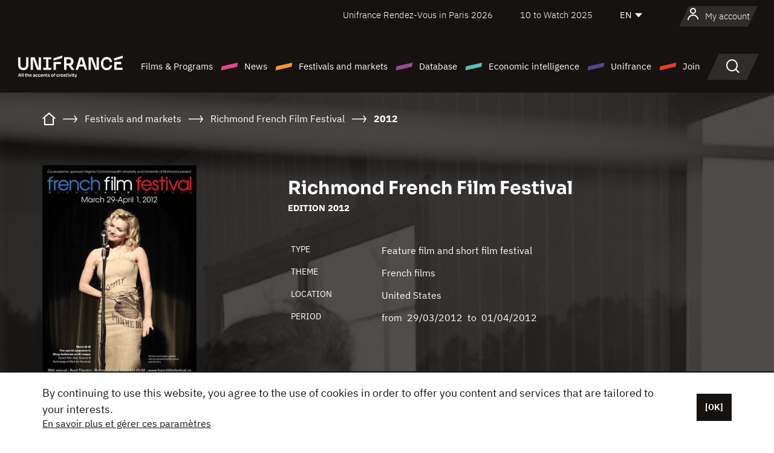

--- FILE ---
content_type: text/html; charset=utf-8
request_url: https://www.google.com/recaptcha/api2/anchor?ar=1&k=6LcJfHopAAAAAJA2ysQXhcpcbIYJi36tX6uIGLaU&co=aHR0cHM6Ly9lbi51bmlmcmFuY2Uub3JnOjQ0Mw..&hl=en&v=PoyoqOPhxBO7pBk68S4YbpHZ&size=normal&anchor-ms=20000&execute-ms=30000&cb=qslhowewt8vp
body_size: 49266
content:
<!DOCTYPE HTML><html dir="ltr" lang="en"><head><meta http-equiv="Content-Type" content="text/html; charset=UTF-8">
<meta http-equiv="X-UA-Compatible" content="IE=edge">
<title>reCAPTCHA</title>
<style type="text/css">
/* cyrillic-ext */
@font-face {
  font-family: 'Roboto';
  font-style: normal;
  font-weight: 400;
  font-stretch: 100%;
  src: url(//fonts.gstatic.com/s/roboto/v48/KFO7CnqEu92Fr1ME7kSn66aGLdTylUAMa3GUBHMdazTgWw.woff2) format('woff2');
  unicode-range: U+0460-052F, U+1C80-1C8A, U+20B4, U+2DE0-2DFF, U+A640-A69F, U+FE2E-FE2F;
}
/* cyrillic */
@font-face {
  font-family: 'Roboto';
  font-style: normal;
  font-weight: 400;
  font-stretch: 100%;
  src: url(//fonts.gstatic.com/s/roboto/v48/KFO7CnqEu92Fr1ME7kSn66aGLdTylUAMa3iUBHMdazTgWw.woff2) format('woff2');
  unicode-range: U+0301, U+0400-045F, U+0490-0491, U+04B0-04B1, U+2116;
}
/* greek-ext */
@font-face {
  font-family: 'Roboto';
  font-style: normal;
  font-weight: 400;
  font-stretch: 100%;
  src: url(//fonts.gstatic.com/s/roboto/v48/KFO7CnqEu92Fr1ME7kSn66aGLdTylUAMa3CUBHMdazTgWw.woff2) format('woff2');
  unicode-range: U+1F00-1FFF;
}
/* greek */
@font-face {
  font-family: 'Roboto';
  font-style: normal;
  font-weight: 400;
  font-stretch: 100%;
  src: url(//fonts.gstatic.com/s/roboto/v48/KFO7CnqEu92Fr1ME7kSn66aGLdTylUAMa3-UBHMdazTgWw.woff2) format('woff2');
  unicode-range: U+0370-0377, U+037A-037F, U+0384-038A, U+038C, U+038E-03A1, U+03A3-03FF;
}
/* math */
@font-face {
  font-family: 'Roboto';
  font-style: normal;
  font-weight: 400;
  font-stretch: 100%;
  src: url(//fonts.gstatic.com/s/roboto/v48/KFO7CnqEu92Fr1ME7kSn66aGLdTylUAMawCUBHMdazTgWw.woff2) format('woff2');
  unicode-range: U+0302-0303, U+0305, U+0307-0308, U+0310, U+0312, U+0315, U+031A, U+0326-0327, U+032C, U+032F-0330, U+0332-0333, U+0338, U+033A, U+0346, U+034D, U+0391-03A1, U+03A3-03A9, U+03B1-03C9, U+03D1, U+03D5-03D6, U+03F0-03F1, U+03F4-03F5, U+2016-2017, U+2034-2038, U+203C, U+2040, U+2043, U+2047, U+2050, U+2057, U+205F, U+2070-2071, U+2074-208E, U+2090-209C, U+20D0-20DC, U+20E1, U+20E5-20EF, U+2100-2112, U+2114-2115, U+2117-2121, U+2123-214F, U+2190, U+2192, U+2194-21AE, U+21B0-21E5, U+21F1-21F2, U+21F4-2211, U+2213-2214, U+2216-22FF, U+2308-230B, U+2310, U+2319, U+231C-2321, U+2336-237A, U+237C, U+2395, U+239B-23B7, U+23D0, U+23DC-23E1, U+2474-2475, U+25AF, U+25B3, U+25B7, U+25BD, U+25C1, U+25CA, U+25CC, U+25FB, U+266D-266F, U+27C0-27FF, U+2900-2AFF, U+2B0E-2B11, U+2B30-2B4C, U+2BFE, U+3030, U+FF5B, U+FF5D, U+1D400-1D7FF, U+1EE00-1EEFF;
}
/* symbols */
@font-face {
  font-family: 'Roboto';
  font-style: normal;
  font-weight: 400;
  font-stretch: 100%;
  src: url(//fonts.gstatic.com/s/roboto/v48/KFO7CnqEu92Fr1ME7kSn66aGLdTylUAMaxKUBHMdazTgWw.woff2) format('woff2');
  unicode-range: U+0001-000C, U+000E-001F, U+007F-009F, U+20DD-20E0, U+20E2-20E4, U+2150-218F, U+2190, U+2192, U+2194-2199, U+21AF, U+21E6-21F0, U+21F3, U+2218-2219, U+2299, U+22C4-22C6, U+2300-243F, U+2440-244A, U+2460-24FF, U+25A0-27BF, U+2800-28FF, U+2921-2922, U+2981, U+29BF, U+29EB, U+2B00-2BFF, U+4DC0-4DFF, U+FFF9-FFFB, U+10140-1018E, U+10190-1019C, U+101A0, U+101D0-101FD, U+102E0-102FB, U+10E60-10E7E, U+1D2C0-1D2D3, U+1D2E0-1D37F, U+1F000-1F0FF, U+1F100-1F1AD, U+1F1E6-1F1FF, U+1F30D-1F30F, U+1F315, U+1F31C, U+1F31E, U+1F320-1F32C, U+1F336, U+1F378, U+1F37D, U+1F382, U+1F393-1F39F, U+1F3A7-1F3A8, U+1F3AC-1F3AF, U+1F3C2, U+1F3C4-1F3C6, U+1F3CA-1F3CE, U+1F3D4-1F3E0, U+1F3ED, U+1F3F1-1F3F3, U+1F3F5-1F3F7, U+1F408, U+1F415, U+1F41F, U+1F426, U+1F43F, U+1F441-1F442, U+1F444, U+1F446-1F449, U+1F44C-1F44E, U+1F453, U+1F46A, U+1F47D, U+1F4A3, U+1F4B0, U+1F4B3, U+1F4B9, U+1F4BB, U+1F4BF, U+1F4C8-1F4CB, U+1F4D6, U+1F4DA, U+1F4DF, U+1F4E3-1F4E6, U+1F4EA-1F4ED, U+1F4F7, U+1F4F9-1F4FB, U+1F4FD-1F4FE, U+1F503, U+1F507-1F50B, U+1F50D, U+1F512-1F513, U+1F53E-1F54A, U+1F54F-1F5FA, U+1F610, U+1F650-1F67F, U+1F687, U+1F68D, U+1F691, U+1F694, U+1F698, U+1F6AD, U+1F6B2, U+1F6B9-1F6BA, U+1F6BC, U+1F6C6-1F6CF, U+1F6D3-1F6D7, U+1F6E0-1F6EA, U+1F6F0-1F6F3, U+1F6F7-1F6FC, U+1F700-1F7FF, U+1F800-1F80B, U+1F810-1F847, U+1F850-1F859, U+1F860-1F887, U+1F890-1F8AD, U+1F8B0-1F8BB, U+1F8C0-1F8C1, U+1F900-1F90B, U+1F93B, U+1F946, U+1F984, U+1F996, U+1F9E9, U+1FA00-1FA6F, U+1FA70-1FA7C, U+1FA80-1FA89, U+1FA8F-1FAC6, U+1FACE-1FADC, U+1FADF-1FAE9, U+1FAF0-1FAF8, U+1FB00-1FBFF;
}
/* vietnamese */
@font-face {
  font-family: 'Roboto';
  font-style: normal;
  font-weight: 400;
  font-stretch: 100%;
  src: url(//fonts.gstatic.com/s/roboto/v48/KFO7CnqEu92Fr1ME7kSn66aGLdTylUAMa3OUBHMdazTgWw.woff2) format('woff2');
  unicode-range: U+0102-0103, U+0110-0111, U+0128-0129, U+0168-0169, U+01A0-01A1, U+01AF-01B0, U+0300-0301, U+0303-0304, U+0308-0309, U+0323, U+0329, U+1EA0-1EF9, U+20AB;
}
/* latin-ext */
@font-face {
  font-family: 'Roboto';
  font-style: normal;
  font-weight: 400;
  font-stretch: 100%;
  src: url(//fonts.gstatic.com/s/roboto/v48/KFO7CnqEu92Fr1ME7kSn66aGLdTylUAMa3KUBHMdazTgWw.woff2) format('woff2');
  unicode-range: U+0100-02BA, U+02BD-02C5, U+02C7-02CC, U+02CE-02D7, U+02DD-02FF, U+0304, U+0308, U+0329, U+1D00-1DBF, U+1E00-1E9F, U+1EF2-1EFF, U+2020, U+20A0-20AB, U+20AD-20C0, U+2113, U+2C60-2C7F, U+A720-A7FF;
}
/* latin */
@font-face {
  font-family: 'Roboto';
  font-style: normal;
  font-weight: 400;
  font-stretch: 100%;
  src: url(//fonts.gstatic.com/s/roboto/v48/KFO7CnqEu92Fr1ME7kSn66aGLdTylUAMa3yUBHMdazQ.woff2) format('woff2');
  unicode-range: U+0000-00FF, U+0131, U+0152-0153, U+02BB-02BC, U+02C6, U+02DA, U+02DC, U+0304, U+0308, U+0329, U+2000-206F, U+20AC, U+2122, U+2191, U+2193, U+2212, U+2215, U+FEFF, U+FFFD;
}
/* cyrillic-ext */
@font-face {
  font-family: 'Roboto';
  font-style: normal;
  font-weight: 500;
  font-stretch: 100%;
  src: url(//fonts.gstatic.com/s/roboto/v48/KFO7CnqEu92Fr1ME7kSn66aGLdTylUAMa3GUBHMdazTgWw.woff2) format('woff2');
  unicode-range: U+0460-052F, U+1C80-1C8A, U+20B4, U+2DE0-2DFF, U+A640-A69F, U+FE2E-FE2F;
}
/* cyrillic */
@font-face {
  font-family: 'Roboto';
  font-style: normal;
  font-weight: 500;
  font-stretch: 100%;
  src: url(//fonts.gstatic.com/s/roboto/v48/KFO7CnqEu92Fr1ME7kSn66aGLdTylUAMa3iUBHMdazTgWw.woff2) format('woff2');
  unicode-range: U+0301, U+0400-045F, U+0490-0491, U+04B0-04B1, U+2116;
}
/* greek-ext */
@font-face {
  font-family: 'Roboto';
  font-style: normal;
  font-weight: 500;
  font-stretch: 100%;
  src: url(//fonts.gstatic.com/s/roboto/v48/KFO7CnqEu92Fr1ME7kSn66aGLdTylUAMa3CUBHMdazTgWw.woff2) format('woff2');
  unicode-range: U+1F00-1FFF;
}
/* greek */
@font-face {
  font-family: 'Roboto';
  font-style: normal;
  font-weight: 500;
  font-stretch: 100%;
  src: url(//fonts.gstatic.com/s/roboto/v48/KFO7CnqEu92Fr1ME7kSn66aGLdTylUAMa3-UBHMdazTgWw.woff2) format('woff2');
  unicode-range: U+0370-0377, U+037A-037F, U+0384-038A, U+038C, U+038E-03A1, U+03A3-03FF;
}
/* math */
@font-face {
  font-family: 'Roboto';
  font-style: normal;
  font-weight: 500;
  font-stretch: 100%;
  src: url(//fonts.gstatic.com/s/roboto/v48/KFO7CnqEu92Fr1ME7kSn66aGLdTylUAMawCUBHMdazTgWw.woff2) format('woff2');
  unicode-range: U+0302-0303, U+0305, U+0307-0308, U+0310, U+0312, U+0315, U+031A, U+0326-0327, U+032C, U+032F-0330, U+0332-0333, U+0338, U+033A, U+0346, U+034D, U+0391-03A1, U+03A3-03A9, U+03B1-03C9, U+03D1, U+03D5-03D6, U+03F0-03F1, U+03F4-03F5, U+2016-2017, U+2034-2038, U+203C, U+2040, U+2043, U+2047, U+2050, U+2057, U+205F, U+2070-2071, U+2074-208E, U+2090-209C, U+20D0-20DC, U+20E1, U+20E5-20EF, U+2100-2112, U+2114-2115, U+2117-2121, U+2123-214F, U+2190, U+2192, U+2194-21AE, U+21B0-21E5, U+21F1-21F2, U+21F4-2211, U+2213-2214, U+2216-22FF, U+2308-230B, U+2310, U+2319, U+231C-2321, U+2336-237A, U+237C, U+2395, U+239B-23B7, U+23D0, U+23DC-23E1, U+2474-2475, U+25AF, U+25B3, U+25B7, U+25BD, U+25C1, U+25CA, U+25CC, U+25FB, U+266D-266F, U+27C0-27FF, U+2900-2AFF, U+2B0E-2B11, U+2B30-2B4C, U+2BFE, U+3030, U+FF5B, U+FF5D, U+1D400-1D7FF, U+1EE00-1EEFF;
}
/* symbols */
@font-face {
  font-family: 'Roboto';
  font-style: normal;
  font-weight: 500;
  font-stretch: 100%;
  src: url(//fonts.gstatic.com/s/roboto/v48/KFO7CnqEu92Fr1ME7kSn66aGLdTylUAMaxKUBHMdazTgWw.woff2) format('woff2');
  unicode-range: U+0001-000C, U+000E-001F, U+007F-009F, U+20DD-20E0, U+20E2-20E4, U+2150-218F, U+2190, U+2192, U+2194-2199, U+21AF, U+21E6-21F0, U+21F3, U+2218-2219, U+2299, U+22C4-22C6, U+2300-243F, U+2440-244A, U+2460-24FF, U+25A0-27BF, U+2800-28FF, U+2921-2922, U+2981, U+29BF, U+29EB, U+2B00-2BFF, U+4DC0-4DFF, U+FFF9-FFFB, U+10140-1018E, U+10190-1019C, U+101A0, U+101D0-101FD, U+102E0-102FB, U+10E60-10E7E, U+1D2C0-1D2D3, U+1D2E0-1D37F, U+1F000-1F0FF, U+1F100-1F1AD, U+1F1E6-1F1FF, U+1F30D-1F30F, U+1F315, U+1F31C, U+1F31E, U+1F320-1F32C, U+1F336, U+1F378, U+1F37D, U+1F382, U+1F393-1F39F, U+1F3A7-1F3A8, U+1F3AC-1F3AF, U+1F3C2, U+1F3C4-1F3C6, U+1F3CA-1F3CE, U+1F3D4-1F3E0, U+1F3ED, U+1F3F1-1F3F3, U+1F3F5-1F3F7, U+1F408, U+1F415, U+1F41F, U+1F426, U+1F43F, U+1F441-1F442, U+1F444, U+1F446-1F449, U+1F44C-1F44E, U+1F453, U+1F46A, U+1F47D, U+1F4A3, U+1F4B0, U+1F4B3, U+1F4B9, U+1F4BB, U+1F4BF, U+1F4C8-1F4CB, U+1F4D6, U+1F4DA, U+1F4DF, U+1F4E3-1F4E6, U+1F4EA-1F4ED, U+1F4F7, U+1F4F9-1F4FB, U+1F4FD-1F4FE, U+1F503, U+1F507-1F50B, U+1F50D, U+1F512-1F513, U+1F53E-1F54A, U+1F54F-1F5FA, U+1F610, U+1F650-1F67F, U+1F687, U+1F68D, U+1F691, U+1F694, U+1F698, U+1F6AD, U+1F6B2, U+1F6B9-1F6BA, U+1F6BC, U+1F6C6-1F6CF, U+1F6D3-1F6D7, U+1F6E0-1F6EA, U+1F6F0-1F6F3, U+1F6F7-1F6FC, U+1F700-1F7FF, U+1F800-1F80B, U+1F810-1F847, U+1F850-1F859, U+1F860-1F887, U+1F890-1F8AD, U+1F8B0-1F8BB, U+1F8C0-1F8C1, U+1F900-1F90B, U+1F93B, U+1F946, U+1F984, U+1F996, U+1F9E9, U+1FA00-1FA6F, U+1FA70-1FA7C, U+1FA80-1FA89, U+1FA8F-1FAC6, U+1FACE-1FADC, U+1FADF-1FAE9, U+1FAF0-1FAF8, U+1FB00-1FBFF;
}
/* vietnamese */
@font-face {
  font-family: 'Roboto';
  font-style: normal;
  font-weight: 500;
  font-stretch: 100%;
  src: url(//fonts.gstatic.com/s/roboto/v48/KFO7CnqEu92Fr1ME7kSn66aGLdTylUAMa3OUBHMdazTgWw.woff2) format('woff2');
  unicode-range: U+0102-0103, U+0110-0111, U+0128-0129, U+0168-0169, U+01A0-01A1, U+01AF-01B0, U+0300-0301, U+0303-0304, U+0308-0309, U+0323, U+0329, U+1EA0-1EF9, U+20AB;
}
/* latin-ext */
@font-face {
  font-family: 'Roboto';
  font-style: normal;
  font-weight: 500;
  font-stretch: 100%;
  src: url(//fonts.gstatic.com/s/roboto/v48/KFO7CnqEu92Fr1ME7kSn66aGLdTylUAMa3KUBHMdazTgWw.woff2) format('woff2');
  unicode-range: U+0100-02BA, U+02BD-02C5, U+02C7-02CC, U+02CE-02D7, U+02DD-02FF, U+0304, U+0308, U+0329, U+1D00-1DBF, U+1E00-1E9F, U+1EF2-1EFF, U+2020, U+20A0-20AB, U+20AD-20C0, U+2113, U+2C60-2C7F, U+A720-A7FF;
}
/* latin */
@font-face {
  font-family: 'Roboto';
  font-style: normal;
  font-weight: 500;
  font-stretch: 100%;
  src: url(//fonts.gstatic.com/s/roboto/v48/KFO7CnqEu92Fr1ME7kSn66aGLdTylUAMa3yUBHMdazQ.woff2) format('woff2');
  unicode-range: U+0000-00FF, U+0131, U+0152-0153, U+02BB-02BC, U+02C6, U+02DA, U+02DC, U+0304, U+0308, U+0329, U+2000-206F, U+20AC, U+2122, U+2191, U+2193, U+2212, U+2215, U+FEFF, U+FFFD;
}
/* cyrillic-ext */
@font-face {
  font-family: 'Roboto';
  font-style: normal;
  font-weight: 900;
  font-stretch: 100%;
  src: url(//fonts.gstatic.com/s/roboto/v48/KFO7CnqEu92Fr1ME7kSn66aGLdTylUAMa3GUBHMdazTgWw.woff2) format('woff2');
  unicode-range: U+0460-052F, U+1C80-1C8A, U+20B4, U+2DE0-2DFF, U+A640-A69F, U+FE2E-FE2F;
}
/* cyrillic */
@font-face {
  font-family: 'Roboto';
  font-style: normal;
  font-weight: 900;
  font-stretch: 100%;
  src: url(//fonts.gstatic.com/s/roboto/v48/KFO7CnqEu92Fr1ME7kSn66aGLdTylUAMa3iUBHMdazTgWw.woff2) format('woff2');
  unicode-range: U+0301, U+0400-045F, U+0490-0491, U+04B0-04B1, U+2116;
}
/* greek-ext */
@font-face {
  font-family: 'Roboto';
  font-style: normal;
  font-weight: 900;
  font-stretch: 100%;
  src: url(//fonts.gstatic.com/s/roboto/v48/KFO7CnqEu92Fr1ME7kSn66aGLdTylUAMa3CUBHMdazTgWw.woff2) format('woff2');
  unicode-range: U+1F00-1FFF;
}
/* greek */
@font-face {
  font-family: 'Roboto';
  font-style: normal;
  font-weight: 900;
  font-stretch: 100%;
  src: url(//fonts.gstatic.com/s/roboto/v48/KFO7CnqEu92Fr1ME7kSn66aGLdTylUAMa3-UBHMdazTgWw.woff2) format('woff2');
  unicode-range: U+0370-0377, U+037A-037F, U+0384-038A, U+038C, U+038E-03A1, U+03A3-03FF;
}
/* math */
@font-face {
  font-family: 'Roboto';
  font-style: normal;
  font-weight: 900;
  font-stretch: 100%;
  src: url(//fonts.gstatic.com/s/roboto/v48/KFO7CnqEu92Fr1ME7kSn66aGLdTylUAMawCUBHMdazTgWw.woff2) format('woff2');
  unicode-range: U+0302-0303, U+0305, U+0307-0308, U+0310, U+0312, U+0315, U+031A, U+0326-0327, U+032C, U+032F-0330, U+0332-0333, U+0338, U+033A, U+0346, U+034D, U+0391-03A1, U+03A3-03A9, U+03B1-03C9, U+03D1, U+03D5-03D6, U+03F0-03F1, U+03F4-03F5, U+2016-2017, U+2034-2038, U+203C, U+2040, U+2043, U+2047, U+2050, U+2057, U+205F, U+2070-2071, U+2074-208E, U+2090-209C, U+20D0-20DC, U+20E1, U+20E5-20EF, U+2100-2112, U+2114-2115, U+2117-2121, U+2123-214F, U+2190, U+2192, U+2194-21AE, U+21B0-21E5, U+21F1-21F2, U+21F4-2211, U+2213-2214, U+2216-22FF, U+2308-230B, U+2310, U+2319, U+231C-2321, U+2336-237A, U+237C, U+2395, U+239B-23B7, U+23D0, U+23DC-23E1, U+2474-2475, U+25AF, U+25B3, U+25B7, U+25BD, U+25C1, U+25CA, U+25CC, U+25FB, U+266D-266F, U+27C0-27FF, U+2900-2AFF, U+2B0E-2B11, U+2B30-2B4C, U+2BFE, U+3030, U+FF5B, U+FF5D, U+1D400-1D7FF, U+1EE00-1EEFF;
}
/* symbols */
@font-face {
  font-family: 'Roboto';
  font-style: normal;
  font-weight: 900;
  font-stretch: 100%;
  src: url(//fonts.gstatic.com/s/roboto/v48/KFO7CnqEu92Fr1ME7kSn66aGLdTylUAMaxKUBHMdazTgWw.woff2) format('woff2');
  unicode-range: U+0001-000C, U+000E-001F, U+007F-009F, U+20DD-20E0, U+20E2-20E4, U+2150-218F, U+2190, U+2192, U+2194-2199, U+21AF, U+21E6-21F0, U+21F3, U+2218-2219, U+2299, U+22C4-22C6, U+2300-243F, U+2440-244A, U+2460-24FF, U+25A0-27BF, U+2800-28FF, U+2921-2922, U+2981, U+29BF, U+29EB, U+2B00-2BFF, U+4DC0-4DFF, U+FFF9-FFFB, U+10140-1018E, U+10190-1019C, U+101A0, U+101D0-101FD, U+102E0-102FB, U+10E60-10E7E, U+1D2C0-1D2D3, U+1D2E0-1D37F, U+1F000-1F0FF, U+1F100-1F1AD, U+1F1E6-1F1FF, U+1F30D-1F30F, U+1F315, U+1F31C, U+1F31E, U+1F320-1F32C, U+1F336, U+1F378, U+1F37D, U+1F382, U+1F393-1F39F, U+1F3A7-1F3A8, U+1F3AC-1F3AF, U+1F3C2, U+1F3C4-1F3C6, U+1F3CA-1F3CE, U+1F3D4-1F3E0, U+1F3ED, U+1F3F1-1F3F3, U+1F3F5-1F3F7, U+1F408, U+1F415, U+1F41F, U+1F426, U+1F43F, U+1F441-1F442, U+1F444, U+1F446-1F449, U+1F44C-1F44E, U+1F453, U+1F46A, U+1F47D, U+1F4A3, U+1F4B0, U+1F4B3, U+1F4B9, U+1F4BB, U+1F4BF, U+1F4C8-1F4CB, U+1F4D6, U+1F4DA, U+1F4DF, U+1F4E3-1F4E6, U+1F4EA-1F4ED, U+1F4F7, U+1F4F9-1F4FB, U+1F4FD-1F4FE, U+1F503, U+1F507-1F50B, U+1F50D, U+1F512-1F513, U+1F53E-1F54A, U+1F54F-1F5FA, U+1F610, U+1F650-1F67F, U+1F687, U+1F68D, U+1F691, U+1F694, U+1F698, U+1F6AD, U+1F6B2, U+1F6B9-1F6BA, U+1F6BC, U+1F6C6-1F6CF, U+1F6D3-1F6D7, U+1F6E0-1F6EA, U+1F6F0-1F6F3, U+1F6F7-1F6FC, U+1F700-1F7FF, U+1F800-1F80B, U+1F810-1F847, U+1F850-1F859, U+1F860-1F887, U+1F890-1F8AD, U+1F8B0-1F8BB, U+1F8C0-1F8C1, U+1F900-1F90B, U+1F93B, U+1F946, U+1F984, U+1F996, U+1F9E9, U+1FA00-1FA6F, U+1FA70-1FA7C, U+1FA80-1FA89, U+1FA8F-1FAC6, U+1FACE-1FADC, U+1FADF-1FAE9, U+1FAF0-1FAF8, U+1FB00-1FBFF;
}
/* vietnamese */
@font-face {
  font-family: 'Roboto';
  font-style: normal;
  font-weight: 900;
  font-stretch: 100%;
  src: url(//fonts.gstatic.com/s/roboto/v48/KFO7CnqEu92Fr1ME7kSn66aGLdTylUAMa3OUBHMdazTgWw.woff2) format('woff2');
  unicode-range: U+0102-0103, U+0110-0111, U+0128-0129, U+0168-0169, U+01A0-01A1, U+01AF-01B0, U+0300-0301, U+0303-0304, U+0308-0309, U+0323, U+0329, U+1EA0-1EF9, U+20AB;
}
/* latin-ext */
@font-face {
  font-family: 'Roboto';
  font-style: normal;
  font-weight: 900;
  font-stretch: 100%;
  src: url(//fonts.gstatic.com/s/roboto/v48/KFO7CnqEu92Fr1ME7kSn66aGLdTylUAMa3KUBHMdazTgWw.woff2) format('woff2');
  unicode-range: U+0100-02BA, U+02BD-02C5, U+02C7-02CC, U+02CE-02D7, U+02DD-02FF, U+0304, U+0308, U+0329, U+1D00-1DBF, U+1E00-1E9F, U+1EF2-1EFF, U+2020, U+20A0-20AB, U+20AD-20C0, U+2113, U+2C60-2C7F, U+A720-A7FF;
}
/* latin */
@font-face {
  font-family: 'Roboto';
  font-style: normal;
  font-weight: 900;
  font-stretch: 100%;
  src: url(//fonts.gstatic.com/s/roboto/v48/KFO7CnqEu92Fr1ME7kSn66aGLdTylUAMa3yUBHMdazQ.woff2) format('woff2');
  unicode-range: U+0000-00FF, U+0131, U+0152-0153, U+02BB-02BC, U+02C6, U+02DA, U+02DC, U+0304, U+0308, U+0329, U+2000-206F, U+20AC, U+2122, U+2191, U+2193, U+2212, U+2215, U+FEFF, U+FFFD;
}

</style>
<link rel="stylesheet" type="text/css" href="https://www.gstatic.com/recaptcha/releases/PoyoqOPhxBO7pBk68S4YbpHZ/styles__ltr.css">
<script nonce="HEcia3FcKtWXorCDB8f5lw" type="text/javascript">window['__recaptcha_api'] = 'https://www.google.com/recaptcha/api2/';</script>
<script type="text/javascript" src="https://www.gstatic.com/recaptcha/releases/PoyoqOPhxBO7pBk68S4YbpHZ/recaptcha__en.js" nonce="HEcia3FcKtWXorCDB8f5lw">
      
    </script></head>
<body><div id="rc-anchor-alert" class="rc-anchor-alert"></div>
<input type="hidden" id="recaptcha-token" value="[base64]">
<script type="text/javascript" nonce="HEcia3FcKtWXorCDB8f5lw">
      recaptcha.anchor.Main.init("[\x22ainput\x22,[\x22bgdata\x22,\x22\x22,\[base64]/[base64]/[base64]/[base64]/cjw8ejpyPj4+eil9Y2F0Y2gobCl7dGhyb3cgbDt9fSxIPWZ1bmN0aW9uKHcsdCx6KXtpZih3PT0xOTR8fHc9PTIwOCl0LnZbd10/dC52W3ddLmNvbmNhdCh6KTp0LnZbd109b2Yoeix0KTtlbHNle2lmKHQuYkImJnchPTMxNylyZXR1cm47dz09NjZ8fHc9PTEyMnx8dz09NDcwfHx3PT00NHx8dz09NDE2fHx3PT0zOTd8fHc9PTQyMXx8dz09Njh8fHc9PTcwfHx3PT0xODQ/[base64]/[base64]/[base64]/bmV3IGRbVl0oSlswXSk6cD09Mj9uZXcgZFtWXShKWzBdLEpbMV0pOnA9PTM/bmV3IGRbVl0oSlswXSxKWzFdLEpbMl0pOnA9PTQ/[base64]/[base64]/[base64]/[base64]\x22,\[base64]\\u003d\x22,\x22woYVPzk/w7VAYMKtw7JcwpHCkMKIBVvCmMKOWisVw6ciw61OYzPCvMOtMEPDuT8GCDwVQhIYwoZWWjTDkTnDqcKhKgJ3BMKIPMKSwrVCYBbDgFXCqmI/w6IFUHLDusOVwoTDrjjDr8OKccOow4c9GhxVKh3DpAdCwrfDhsO+GzfDmsKPLAReLcOAw7HDmcKYw6/CiC/ChcOeJ3HCvMK8w4wmwpvCnh3Co8OQM8Opw4ACO2EhwovChRhybQHDgA8BUhA2w6AZw6XDucO3w7UEKS0jOTokwo7DjX/[base64]/[base64]/CmMOUw71TS8KWRmLCqT3DjjnCrsKRCwZ3WcOjw4PCqznCoMOxwpHDo39DdHHCkMO3w6XCv8OvwpTCmgFYwofDrcObwrNDw7YTw54FJFE9w4rDhcKeGQ7CisOGRj3Dt27DksOjAXRzwok+woRfw4dHw7/DhQstw5waIcO9w74qwrPDnS1uTcO0wrzDu8OsAcOvaAR4X2wXQD7Cj8OvTcOnCMO6w7c/dMOgJMOPecKIN8KdwpTCsTbDkQV8TQbCt8KWaDDDmsOlw5XCuMOFUhDDqsOpfAt2Rl/DhWpZwqbCgsKEdcOUecOMw73Dpz7CqnBVw5/DicKoLAvDjQAPcyPCvnslDzpkb1DCm0N6wqY8wr8aey9WwoV5M8O2UcKQAcOSwp3Cj8Kpwo3Cim7CgAA2wqpNw6IEEyDCrGTCk3sZOMOUw4kHdF/Dj8O2ScK8FMK/dcKqScO3w6LDuULChH/DmV9KN8KkWsO3NcKrw6kqDhdZw59zQmVvb8OxQABNEMK0VWk4w5rCvz4/PDJiE8OawqsGRVnDv8OdPsOswoDDhA0kQsOnw60TbcOQKR5xwrRuZzLCm8KHUMK4woTDumLDliU9w4tYVsKMwp/[base64]/wrfDkcK8L8O+w4DDkzo5wrJhQ8OmWkrCmhVTw4QzP0N1w5TCpEVdX8KnNsOefcKvUMK6a0bDtwnDgsOGLsOQKhfCqW3DmsK2HcO4w7dIesOcXcKPw4LCvcO/wogJP8OOwrvDq33CnMO4wq/DmMOMJQ4ZOwTDn0zDkHUGFcOUQFDDh8Kuw6oxFQYfw4TCucKgZGvCg3JHw7LCuRJEKsK1dMOAw65vwolVVTkVwofCpizChcKdW3ULfgAPIGHDtMOoVDbChmnCiV8ZQ8Oxw5fDmMKeBxQ5wokQwqXDtmw/Yx7Crxcdw59awrNmcHY/[base64]/Dr8OIwrhYwoTCnsK6d8KAc8KYE8K8YH3Du11RwrXDn05nbADChsODY2dwHsOPAsK9w4dXb03Ci8KyGcORWifDr3DCrcKrw7DCkUpGwqMDwrFQw7/DpgXCl8KzNjgfwoYWwojDlMKewoXCr8OowpxhwobDtMKvw7XDksK2wr/DrjfCmV5lAQ4RwoDDscO8wqIyYFQ2XDDDvw8xE8KKw7MXw7HDt8KAw5rDh8O9w68cw5BcVMO7wo8Qw4pEI8OhwpHChHzCn8KGw7vDscOAE8KLbsKPwop/IMOvfsOnSUPCo8KXw4fDggrCnMK+wo03wr/Cg8KywprCkC9EwqbDg8OJEcOLSMOte8OHHcO6w7RmwpnCnsKcwpvCmMOdw4PDocK1c8K9w4IAwot2PsK9wrYcwrzCmFkjSQUhw4ZxwpxxND9/aMO4wrjCoMO+w4fCuSTDqToWEsObd8OCRsOUw4nCpsOSDh/Dk04IC27Di8OjPcOSAGUjVMOfA1rDv8KAAcO6wprDs8OrE8Kow7zDqULDojnCsAHChMOOw4rDsMKUZnU6L15gMjbCksOgw5HCjsKGw7vDrMO/RsOqJBFPXi4awoh6f8OnIUDDnsKXwol2w7LCtHJCwqrCocK2w4rCuSHCjcK4w4/DjcOPw6FIwq9BHsK5wrzDrsK+FcOvPsOZwqXCnMOdZ0rCnArCrGLCn8OFw7hmG25YDcODwrMqIMKwwpnDtMOlWhbDlcOWWcOPwoPCusK2EcKnOxgnWjXCjcKwHMKAfU4Nw7HCqiYbYsOmFglRwp7Dh8OUFV7CgsK9w49ON8KIZ8OmwoZVw5NmUMOew6E/[base64]/[base64]/DtCjCsC0yUMKzw4sxw6rDjyEAwoLDhE1zAcOGw4s7w41qw6lxOcK9Y8KMJsOgZ8O+woYowrkLw6VVQ8OdEMOmC8Onw6zCvsKCwr7CrzJ5w6DCrUcPJ8OAC8KYecKuTcO0Txp3XcODw67Dq8Ogw5fCscKAenhicsKSUVt5wrjCvMKBwo/ChsK+JcOBGA14UBMTcGRYcsOfTsKZwozCg8KJwqhUw5/Ct8O/woZkY8ONX8OWXsOTw5oKw6/ChMO4wpLDtcOhw7stGFbCgnTCnMOdb1XCksKXw7fDrRTDj0vCm8Kkwq1fBcO0XMK7w7fCgS3DszhmwofDgcOKdsKuw4PDusOawqdaNMOewonDuMOqCsOzwrsKYsKLfi3DpsKIw6/[base64]/ZxfDrMK0VsOww6wvw7Ebw5EPPDNyAk3CpMKIwr3CpkMAw6HCqCHDiUvDsMKjw58ddEQGZcK7w53DssKkRMORw7BAwoUIw4Z/OcKvwrc8w6gbwoReXsOKCHlOXsKgw48ZwojDhcOnwpI1w6PDoRfDojzCv8KTA3x5DsOmYcK/J2cRw7ZZwpVMwoETwr5zwrnCm3PCm8OwDsKsw4BYw7bCmsKpb8KtwrnDlRJSYxXDixPCh8KeJcKECMOWJBVsw5ZPw5LClQcJwqrDvm0WT8O4Y2DCpMOgMMOLRHRQSMOrw5kWw7kMw7zDngTDsgx/w4cVeAPCmcOtw5jDq8KkwrkvMRQTw6dywonCuMOsw4spwoMewo7CmEIhwrNcw71Dwoo1w7Rbwr/[base64]/[base64]/[base64]/ZsO9dAHDscO1fyjDjm7CjXrCp8KswqXChcKxCRrCisO7eBA1w5EKNRZNw6w/VW3Cqx7DjBhyM8OwCcKaw6bDpkTDqMKMw7/DoXDDlFrDlHbCusKfw5ZDw79cDBkiDMKRw5TCgS/DvMKPwrbCtWINBhQHYwLDqnVFw5bDiCI6woNGKQDCrsKXw6bDgMOFQHPCvUnCssOUCsO/A2E7w7nDt8OQwpjCl0w+HsKoI8OQwp3CgzbCpSDDsE7CiyDCpRBCF8K2FUQlHAAJw4lgVcOawrQ/W8O/MA0eUzHDmELCqsOhDQvCmhsUDMKIMXPDhcO7Nk7DicOdSMOdCCQuw4bDhcO8eAHCm8O1f3PDskQ5w4Juwohqw54mwoswwrcHSm7Dm1nCosOMIQVHPwLCmMK5wqhyF37CrMO5QAfCsirDg8KPcMKkK8OuW8Ofw4Nyw7jDtkDCrU/DhRQKwqnCmMKcSl9kw5FXOcOFFcOswqF5A8O2ZEkPZTBYwpF0SA7DlnXDpMOuRUzDosKjwr/DhsKGCS4qwqDDlsO+w5TCsVXChEEJfB5zIcKMJcKmKcOpVsKxwoUDwozCrMOxIMKWRQfDmXEfw60HdMKxwpPDpcK2wo83wpV2HnTClFvCgjvDg2LCnhpEwp8IGGUMMXtFwo4bRcKHwr3DjkDDvcOaA3/Cgg7CjRTCkXJndk0YZyoiwrVSUMK4XcK4wp0GeHTDsMOkw4HDgkbCrcOCYVh8CSfDicKpwrYsw4YbwozDsEdNTMKfFsK+T1rCrngewoTDlsK0wr0nwrxYVMOJw5VLw6k0woU9YcK6w7/Ct8KjIcKqEHfCj2t8wpfCukPDisK1w4JKO8Kvw6DDgio7BAfDjSpnO3bDr10zw5fCncOTw5hlbhVJJcOIwqzCmsKXSMOowpl3w74DScOJwo04ZMKdDnEbKk99wpTCvcOzw7PCq8OgGwU1woUTa8KWKyTDl23CncK0wrsKBV4RwrlPw7J/[base64]/Dl8OTPA9mw7kgUBhuG8ODDMKPRj3DlDEcV2zCty4Qw45OZ3fDmMOgD8OjwrHDmzbCvMOuw4XCnsKHAwMvwpjCuMOzwr8lwq8rI8KJLsK0asOAw74pwo/DhxjCpcO0QRTCsFjChcKpe0fChsOsR8Ksw7fCpMOvw60pwqBHQlHDucO4ZyQRwpfCtwXClV7Dnnc7FWtzwobDuHEeJnnDsmrDicOGfBEsw68/MQU6NsKre8OgMXPCuH/DrsOUw5A4wop4bkNSw4Qfw7/CohvCsTwXHcOWNnk4wp5NPMKxPsO6w7DCuT5Rwq9hw7bCgkTCvHzDqsOvGV/Cjj/[base64]/CrsOYwpjCgsK9Z8KTKsOZYGEqwp5Sw6t1D1fCgFPCnnjCmMOmw5kcaMObf1s5wo0wKsOPEi4Fw5XCh8KBw5fCmcKTw5tTcsOpwqPDhBXDgMOKfMOLOjXDucO0KiDCtcKgw4RGwp/CusOiwoADGi3CkMKhRmcew6bCvzQew6zDjRZ1YVEXwpZbw7ZvN8OYK2fDmlnDr8O5w4rCpwVKw6nDpcKww6zCu8KdWsKjQWDCt8KzwpvCu8OkwoJOwpHCrw4uU3Nfw7LDrcOtIio3OMO8wqdnSGTDt8O2SkHCrVoXwr81wpJWw7dnLSI3w4/DpsKCTBXCuDAvwqfClD9YfMK2w7LCosKBw4w8w4VZc8KbKWzCpSnDv0l9MsK8wqoPw6TDqi1aw4RGYcKFw77CqMKkCATDgixrwrLCulsywq9odUHDug3CtcK3w7TChEvCqzbDmi16QsKewo/CiMK/w6fCmgcAw4rDp8O0XCzCk8Oew4rCosOCSjY2wpHCmC4vOnElwpjDmcKUwqrDr1hUDm3DiD3DpcKEBsOHNTpjwqnDh8KgD8OUwrtrw69/w5HDkVDDtEMFPSjDssKrV8KUw4QQw7vDpWDDnXMLw67CiH7DvsO6PV9hGD1Xc0zDpldHwpvDl0XDtsO+w7TDhAvDsMO4f8KUwqLCmMOPJsO4AzPCsQRye8KrYErDrMOOZ8OeEMKQw6PCr8KXwp4gwp/CpmzDhyFfQ1l6fkXDiRvDg8OXVsOPw7vCk8K9wrTCiMOxwr1KDAAsMgAjY3cZPsOFwo7CggfDolQhwr9Tw4bDhsKpw7UZw7zCqsKIdxEdw6MEbcOfGhHCpcOtGsK/OhF2w7XChgTDrcK6EHs1GcKVwqDDrzBTwqzDssO9wp5mwrnCvS5HO8KLRMO8GjXDqsKvfnRCwo8yf8OqRWfDjH8wwp8AwrY7wqFjWUbCng3CgzXDgT7DmS/DvcOdETtfbDhtwqXDtz88w4PCnsOew7VNwo3DuMK8T0UYwrJXwrtWdcOVJHjDlHXDkcKkQnNSB1LDoMKSUhvCslkzw4I9w6Q9KiEwMELClMKaf3XCncK3T8OxRcO4wq9fVcKNX34zw6fDoTTDtigZw7M3YQJUw5tWwprCpn/DpDF8KBVpwr/Di8Kmw7M9wr8ZNcKowpMNwo3Cn8OCw6nDgDDDvsOFw7HCqG5ILyPCncOxw71PWMO3w6Rdw4HClAZ/w61bbG1BPcKYwq1Vw5LDpMKYw4hGLMKWJ8O7KsKhJE8cw74Nw6/Dj8Oxw5PClx3CgUo2O0Vtw5fDjhc5w6F9NcKpwpZGUsOuPydwRWB2ScK2wpfDlwRQJsOKwpRfa8KNMsKewqPDjH0rw5DCqsOCwqBhw5RfecOrwpLCkSDCn8KIw5fDusOLWsKAcgnDnE/CogLDkMKJwrHCkcO5woNmwoMpwrbDl23CosOWwobDnUnDr8KMD15hwooUw4U1VMK3wqRPY8KUw6vDkS3DkXfCkx0PwpBywpjDv0nDjMKTU8KJw7TCu8KJwrY3JhvCkRZ2wo8pwplgw5h6w69iJsKxPgXCmMO6w7zCmMKPYF1PwpxzSDJYw4/DgFDCkmRpX8OZD07Dpl7DpcKvwrrDnSA2w4jCpsKpw7EbQ8K7wofDrgHDgVzDoAM8w67DkTHDh1coDsO9VMKbw4vDtT/[base64]/CmTAUw4bCly/CssKzUMK9NSM8WMKLwq00w5AHLsOYeMO1MQLCrcKCGlYWw4PCgVxDb8Oow7LCnsKIw63CtMKrw7Blw7sSwrtzw5ZWw4nDsHRvwrBTFCrCqcOSWsO6wpBJw7fDtiVcw5lYwrrDtF7DsWfCg8KfwrkHAsOHYMKPBg/Cq8KOXcOuw790w7XCgxFvwpQIKH7DlghRw6oxFCtrfEPCncKRwq7DmsOdZnFIwobCgHUTcsO3EC9Sw6RwwqvCix3Cnk7DoR/Cp8OvwqxXw4dVwo7Dk8O9W8OyIxjCpsKnwqYJwphIw7tdw4BBw5Iywo1Ew4V/MFxew5QpC3ENRj/CsH8qw5vDl8OkwrzCksKDUcKAMsO0wrNrwq1LTkDCgRAuNFMhwobDogsYwr3DpsKzw74peBtdwozClcKgS0nCqcK1K8KaNg/DgmgYJR/Dn8ObeEJyTMKKMWDCssK4d8K+XTfCr2Acwo7CmsO+A8Odw43DkQTCv8OzFHXCpWFiw5NzwqF9woN4U8OCDlISYAUfw5gxDB/DncKla8ObwpPDp8Kzwqp2GiLDlFrDpwd5ZlbCt8OIK8OowoMqS8KWGcORRsKEwrM4VmM/cBjCkcKxw701wrXCs8K7wq4Nwpdaw6pEIMKxw6F6ccK7w5V/KUzDqD9sPjHCqXnCjR4vw5fCqE3Dg8KEw43DhhgSZsKCbUcRXcODQMOcwqHDjMO4w6sGw7zCnsOdVkDDlBUYwqDDr0skdMOjwrcFwpTDqCbDnkNxWioxw5nDhsOCw4Eywrc/w4zDtMK3AzDDjcK9wrgwwowoC8OHbjXCtsOlwpfCp8OQwqzDg2YOwr/DoDUww7o9WRjCh8ONdC0SBzNlI8OkRcKhPERSZMKSw4TCpDVrwql4Q1HDl0YBw6vCr0jChsKePQkmw4TDgicPwrPCmjUYaybDrUnCijzCncOEw7jDqsObaSLDgQDDhMKaCDVPw53Cp3BEwpVmSMK5bsOlRAwkwrxCfcK5E2oEw6grwo3DnsKJAcOmfg/DryjDikjDtTHDjsKQw6jDocOdwo9DGcOXfS9caEgWNh/[base64]/Y2DClMKEH8KLwpMhfX9pPA3CksK7w4HDpMKnw4HDoBtxPH13ASLCjMKSbcOGV8Kow7LDv8OEwrQLVMKDcsOcw6jCmsORwpLCvQcLGcKqSg5KMsO1wqgQQ8K2C8KZwpvCvMOjbCF8a3HDuMOTU8KgOnEpbVTDksOfB0FoY1ZSwqAxw5YeLcKNwo9ow7nCshdIXD/[base64]/OMK9wqEvw6hyVcOFwrF4wqAaw6vDoXXCm8Kpw7JYHCZAw4hHNQTDq0LDp1RFAllpwrhjRW1UwqdmJ8O2UsKewrTDkkvDj8KGwr3DscK/[base64]/CvUPDqXnCgcKPeiZAwrwFLwXCtVLChzrCjMKeNQdFwrfDmUvCgMO5w7jDlMKoKCkhKcOcwrLCpw/[base64]/wo7CtGHDvgM1MThhNCx+w5sHIcOHwq0hwq7Dt3xXBlfCg08Tw40Zwo5Uw5zDmjXCn34Zw7DCkj88woLCgxXDm3JKwotYwrkJwrUeO2rCscKoIMO9wqHCkcOYw4Z7wqBCLDwDVSpASVDCizEufMODw5zClAwHNSHDtzIMbcKHw4jCn8KQRcOLw5B8w5kEwrXCogd/w6BVOlZKfD8HC8KFV8OLw6pBw7rDicK1wrgMP8Kowq1pMcOcwqo4PyIKwpRKw5/[base64]/DjUgAwp5hwr9Rw6Qswp/CnATCvRbDkcKUSU/CoMO3ezfClcKFLWfDg8OMaXNeJ3FowpjDrBI6wqR2w7Isw7Zaw70OTXfCkHggT8OFw4HCjMKSYMKffjvDkHhuw5IOwpTDu8O2SEl3w4zDncKoJ27CgsKsw7jCpTPDrsKPwoBVLMKuw70aZADDh8OKwp/DkD3DiDTDscOnXWLCj8OhTHDCuMK9w4obwpDCgTZrwojCtl/[base64]/ChR9Vw7YvAkPCrHIzScOPwrXDpG7Cj0VVB8O7biYgwpHDgUwEw5pwasKcwqTCi8OuBMKAw5vCkQ/[base64]/DqgjCmzJHwqnDicK1w6UXwqjCp3saJcKqfkICwoNPH8KjZyrCnsKGag/DkHUEwrogbcKcIsOhw6VjccKAViDDtnhLw7wnwqpwcghNVMKlQcKTwo5DWMK7QsKhREQsw7vDsAXCkMKIwrJuBF0tVCcXwrnDmMOaw5nCusORCWTDv3dxa8Kfw4wNZcOIw6/Cpkshw7rCsMOSJyFfwqMofsOeE8K2wq58C0rDt0BCRsO1BFTCtMKuCMKzYVjDny7DvcOvf1Aow6VcwpXChCjCiA/CnjzCncO1wonCkcKCMsOzw6tCTcORw6cMwqtGTcOuOQPCviwYw5HDj8Kww6/[base64]/DpMO2B8KWw57DoXRjPEHCjcObeRrCjX5nwqPDk8K7TzLDmcO8wqomwoQ/PMKDGsKhWnXCpnDDlwgpw6sDaWvCh8OKw6LCk8OrwqPCpsO7w512wo5IwoTDpcKQwoPCisKswoYow6HDhh3CnVEnw6TDuMKxwq/Dn8OPwpjChcKWJynDj8KucW4gEMKGF8KhKyvCrMKqw7dhw5vDpsOQw5XDqkpXUMKwQMK0w7bCk8O+NVPCj0BFw7PDisOhwrPDjcKdw5QGw7NCw6HDlcOxw6rDicOYB8KhXSDDvcKyI8KsA2/Dt8K/Gl7Cu8OJYUTCmMK3QsODd8KLwrAsw7QYwp9QwrHDvR3CgcOMEsKcw5DDuhXDqEAiFyfCnHMzfVXDiiHDiWXDkirDmsKwwrN2w4fCiMOew5kjw5k4GFYywopvNsKoaMOkF8KFwokew4kbw7/Dkz/DgMKuHsKkw5jDpsOtwr5rGWbDrmXDvMO2wqjDkHoEVgVLw5N/McKIwqprUsKjwr5owo0KSMORDlZxwq/DicOHC8Ohw5QUfzrCtl3Cq0HCjiwLXxTDtnvDrsOtMn0ew4k7wqbCq1UuGhtfE8OcQyfCnsOhfMOBwo5xesOLw5Fpw4DCjMOFwqUhw40Uwok7U8KHwqkUBlvDsg1hwogww5/[base64]/DncKhdmFcw7vDn1QzcD9cUsKdw4YRfsOawqPCn3XDgBBqRsO1GF3CkcOXwpXCrMKTwqfDpkl0ahowbSV3XMKaw6VGTljDuMKBJcKlfzzCgTLCvTzClcOcw7/[base64]/DhkfCscO0YxUtBVbCkcKjwq7CtsKmX8OSf8Ocw7TDth/[base64]/[base64]/DkC7CqwbClcKSGg55XxBDw50Cwo16WsKDw5VcUVLCt8KTw7HCtMKST8OTRcKEw4/CrcOjwqjDjjDCksOaw7HDl8KxNWc2wpTCscOwwqDDhHdtw5nDncKjw7LCpQ8sw70+DMKpaTzCgsKlw7V+QcO5BXXDvn1YI0B7TMOQw55OAxHDkizCswhyMnF0TCjDqMOlwoDCmV/CsyM2czciwoAqB2wrwq/[base64]/wq/ChA3DkwzCusKFwqLCpcOqZMOawpPDmcOeQXrCqyPDsXbDt8KrwrodwobDvzF/wo9vwqoPIsKawqjCgjXDlcKzIMKYMjR1KMKwPlbCrMOGT2FwJsKeL8Okw4ZIwonDjUVJNMOiwoNpQibDqMK4w5TDmsK1wrt4w57CskMyGMKOw61zcRLDlsKKBMKpwpbDqsO/SMKRcsKQw7BZEHctwqzCsQhXVcK+wr3DqxBHTcKOwp01woUmJ28WwpddZxowwohDwr0TDDRswpbDmMOSwp4/wr02PSPDl8KAIU/DtMOUKsOzwr7CgwUHWMO9wp5Bwr48w7JGwqkZEn/DmxrDscKVHcKbw7I+XcO3wqjCqMOww60gwo4BEzVLwoPCpcOgICxrdiHCv8O5w5wbw4IXS1sawqvDm8KCwovDk1rCiMOpwol3G8OfXnBQIzxfw7jDqHDCm8OZVMOyw5Q/w554w6J/fGfCim1mJHR8UU3CkQnDrMOSw6QLwoXCjsOSY8K+w4V6w4jDqgTDli3DjgBKbkh4LcOOP0BsworCikJjIcOEw7B0fEfDr3dcw4gSw6IzIzvDq2Esw4DClsKCwrdfKsKgw6siczvDrQpTIF9Hw73Co8K5UHsfw6nDq8KKwrfCjsOUL8Kvw4vDscOKw6N9w4/CvcOew6kyw4TCm8OKw7zCmjJ9w6vClDXDucKALmjCqwPDmTzCqDlLF8KOYGXCrhczw5l0w4JtwoPDs2QLw5xVwqfDnsOJw6FowpjDk8KbOxtUH8KGWcOEQcKOwrXDm3rCtS7DmwtMwq/CimLDhFcPbsKuw6PDucKDw43CnMOzw6fDscOAZsKjw7XDkBbDjjrDtMOKbsKCN8K2CiVHw5zDtk/DgMOVLsOjQMKDHyQpBsOyYcOxPifDgh9HYsKFw6/[base64]/w4vDvl1KdMKWCsOOwqnDhMKVG8K4wq3CmWrCpsOYUF9cfAsLDUXDtQbDhMKkNsKUAsOVbmjDsGh1ag4mE8O9w5Y1w6jDmCQkKnBhO8OzwqVFQVlnRw0/w6R0wpZwN0ABUcO1w69Nw746BSM/AmgCcSnCt8KObEwNwo7Ds8KnLcKOVVLDv1vDsEkQZV/[base64]/[base64]/[base64]/CrMKSdsOyAyPDtU4GKg4/[base64]/CgxAxXVvCpMKdI1zCnETDncKswovDk8ORw51JUw7Cj2HDo3M4wqRoY8KsJcKvH2rDn8K+wrIEwpNEVlfCqQ/CgcKTDwtGBAFjBHbCm8ORwqAXwonCjMKPwqVzDgUPbHQeTsKmL8OSwpNkbMKFw54KwqJpw77CmjfDhCXDkcKCQ2B/[base64]/DgGrDmMKJEAQTwo5iwrDCokjDkMOBw53CoMOjwrfDoMK2w61JasKSMlVgwpwDYXphw7MgwpvCjsO/[base64]/CoMKOwprCmcKUb8OyK1xKw7d2wpkSw4dUw4c3wo3DsCjCnGjDiMOsw4xAa1Q6wq/CicKbUsOdBmYbwo9BHT0rEMOHfTVAdsO2EMOKw7bDu8KxA0rCu8KtbDdibGt2w4/[base64]/w7DDkcKuwpTClsK5GcKNYVxYRwhBwo0Dwrg8w6N2wo7CqV/DvUvCphd9w5vDhgwNw6xNQEp1w77CkgjDlsKVUzBVfXnDgXfDqsKLNEzChMOew5JUaTYCwrAnecKDPsKJwot4w4YtdsOqT8OAwrVWwrbCh2fCj8Kuw4wEEsKzw6xyPmHDp1BlJcK3dMOhCcOSdcKtdi/DjXfDiBDDqm7DtHTDvMOlw7VRwpxFwpfCjcKHw5zCoklIw7JPHMKnworDsMKnwqnClEsIa8KORMKEwrs1PAnDuMOHwooJT8KcSsOwEUXDjMK8wrRES2wQGyDDmyzDpsKuZiXDuVZwwpLCtCXDnT/Dp8K2SG7DvWHDqcOuf1I6wo0lw5FZRMOAeB12wr7CvlHCssKvG3fCgH7CljgFwrfDomzCq8OEwprCrxoYScKdecK4w6p1ZMO2w6UCf8K6wq3CnB1RQCMFBm/DqTB+wpECTV8UMDc6w4hvwpfDlAZLBcKaMhPDkCPCjkfDtsKNbcKkw5VeVTgDwroPQwk6SsOedG0swqHDsQVLwolAWcKkMCsyL8ONw6jDjcOBwpnDj8Odd8O2wp8GQcK4w6zDuMO1wrbCgUkJeTfDrl1/wqLCq3vDtR4EwpwSO8OgwrnCj8Kew4fCkcOLPXzDnHwgw6rDrMOndcOrw69Nw4LDvVnChw/Dj1vCknNufMOrcC/[base64]/[base64]/CgMKhLD3Cp3HCgSIGIsOLwrbCkG7Do1thNVjDoknDi8KbwoUVL2QxbsOhcMKIwpHCuMOnOyLCnBnDlcOGa8OEwpzDvMKJfGbDtXPDgw1Yw6bCt8K2MMKueXBIZGbCmMK4ZMKBM8KdCl/Cl8K7EMO3WwHDvw3DucOBJcOjwptfwrzDjsKPw5PDrBJJAnnDtVoawrPCrsO/cMK3wpXDtgzCkMKowo/Dp8KPDFXCicOzAkkLw5Q5DmPCvcORwr3DncOUMUVOw6MnworDslFKw5phX2zCsAhMw6vDi1fDpj/DtMKFQD/CrsOmwqfDk8K8w6smXnMWw4oARsO0PMKHHATCscKVwpHChMOcMMOyw6ovLMOUwqPCmsOpw4dAK8OXR8KRY0bCvcOvwq59wqxZwqPCnFnClMOuwrDCuBTDrMOwwpjDmMK/FMOHY2xCw6/[base64]/[base64]/CvQMhJ8O0wrbClTwTw5TDnsKxw7oPNcKOw6TDq8OdFsO8w5vDpDjDnwswfsKKw6kXw4daB8K0wpEXP8OOw53Cmnl4MxrDiA44Z3Zaw6TCjDvCqsKyw4LDt1J4O8KNQTPCiHDDthjDgQvDjhPDj8Kaw5rDtSBbwqwsDsOCwovCoE7Dg8OmWMObw67Dm2A/LGLDlsOcwpLDnUZXK1zDusOSccKiw4opwp3DvMKRAHDCrz/CozjCpcOrw6HDvXpKDcO6CMOpXMKowoZRwrTCvTzDm8Ojw4suDcKEWcKjQMOORcOnw5V0w5lYwodsacOowqvDq8KXw7dRw7fDnsO/[base64]/dncofMOLwpxAeV/CuFjCuAs5RHrCmsO+w5xaS290woYHQWZWLg11w4N5w48twqkKwqbDpjzDilbCvjbCqyXCr3FjExA+eGPCoxt/[base64]/[base64]/CsEQpKk7Di8OOwpnDucKrGTrCmXVYYCHChX3CnsOYMkjDmX86wrzCocK9w43DuSHDm2IGw77CgsOiwooqw6bCmMOde8OHD8KHwprCoMOGGSsiD0TCh8OtJMOrwoIwIcKoPU7DtsOgNcKxLhDClFzCkMOBw7jCtW/CgsOyIsO8w6TDvyM0DS3CnTEuwp3DnMKWfMOmZcK/BsK6w7jDpSbCkMO0wrXDrMKAGUI5w4nCrcOgw7bCijQoG8Oow7PDrkp9wq7CuMOdw7vDvMOtwqvCrMOMEsOFwoDCl2bDt3jDoRoWw7R+wobCvmIOwpjDkMOQw6bDpRRRPwhnDMOfVcKibcOuFsKWTzBVw5dMw7I7w4NTD1/[base64]/DsznDscOWw6o8w51LwrhuwpR0w6/DiChew5sYQzxnwpTDi8KMw6HCscKhwoTChMOZw50YXDstT8KWw6oYbUh/GzpZP3nDl8Kiw5cyCsK3w4owaMKCBHzCkx/[base64]/DhGgNwrbCkj5ewo41w44Dw5/DmcK0wr3DgFTDsBPDlsOZBBzDhDnClcO8LH5zw65kw5nDpsOuw4RcQgDCqcOIEFZ4DGQiAMO3wqt6wo9OCxR7w4ddw5zCrsOqw73DpsO5wrEiScK/[base64]/[base64]/DscKPJsKKwrBAL8OnU8KEMMOyPWwgworCm8K9EMKkXAEFLsOLAmfDmcO5wo4SVAnCkHXCuyzDocO6wonDvR3CsALDvcOOw6ENw5RGw78dwrHCo8K/wovCsSZXw5JkZTfDpcOzwoJneXsdcEd+F3jDusKNDh5FGVlGesOibcOLL8KVKhnCtMOJaCvDrsKCCcOZw6rDvxhrISQYwqgLbMOVwpfCtApKDMKEdg7DpMOkwq9dwqM/[base64]/DjMKsw63DjSVHSzcfwrDDiypow6zDhAzDnk7DiWYLwp10P8Kkw48nwrp6w7IlEsK8w5bCrMKRw54dYEDDncOCDAsfH8KpfMOODjnDhcOTKMKLCABXUcKqQ0LCuMO2w57DkcOKPS7DssOXw4fDmsOwAT8kwovCixXCmygbw4clCsKLw7o9wqMkd8K+wq/CkiXCoQp+wofCgMKtMgnDk8OJw6E2PcOwLD3DjBDDmsObw5/DhhrCr8K8egjDqBTDhEpsVMOMw4EPw7Qcw5Jvwphnw7J7PnZUHgFLbcKkwr/[base64]/CoMOvw4rCpUPCtGrCtcKxw40/w75+wpRNUxgQw6fDhcOpwoo1wrDDnMOSUsOxw4sWJsOAw6YrIHnDv1N/w7lIw7s6w44ewrvCrMOxcGHCoTrDrkjCg2bDoMKawo/Cm8OaV8OpeMOMRHJjw5xww6nDkj3Dl8OGBMOfw4JRw4vCmyNvMyPDtzTCrnlvwqDDmRAfACjDosKoURZDw4FyTcODNGnCq35eMcOaw7d7w5HDpsKQaBzCisKwwrBLUcOzcADCohcAwrsGw5JxC3Uewr/DnsOhw7chDmB/PBTCpcKdMcKUbMO8w6prGmMjwroZw7rCvkA0w47DqcOmd8OdD8KtbcKcBlXDhmJ0Qy/Du8KMw6s3FMObw6vDgMKHQkvDjR7Dk8OMLsKJwq4Dw4LCpMOjwrzChMKKQsOcw6fCpnQXTMOJwoLCncONbkrDnE8UMMOFPzB5w4/DlsOuB1zDp1Y9esORwpheb1V8Yw3Ds8K/w6hYQcOrLH7CsjnDpMKTw5gfwroXwobDrXbDoFRzwpvCgsKywrkWH8ORVcO3M3XCoMKfLgknwp9vf1w1TRPCnsKjwpB6T3weAsKawqDCqE7CkMKiwrl4w5towqHDhMOIInw0VcODfQ/CrB/Dl8OUw7RycGPDtsK/[base64]/CjMKQwrlGd8ONw4EGw6AjwpvDnMKLNSx8wr3DpDUIVsKqPMO+GMO1w4bCtUQdSMKAwozCisKtJB50w7DDncOwwr1XT8OAw4/CviJAb3/Dvh3DrsOYw4gsw4jDksK8wqvDtjDDiWjCuSPDm8OBwqprw6RNWsKTwollSjk1UcK/PGEzKcK2wq5Xw7bCvRXDjnTDjVDDisKrwpXCplXDscK+woHDlWjDssODwoTChDgyw64qw6Zhw7U/UE0mH8Klw7wrwobDqcOhwpTDqMKgaSfCjcK1O083WsKvWsOaSsOmw7haFMOXwpoXCkHDo8K7woTCokJVwqHDrTbDlSrCmRQLDmBPwozCrkvCqMKURMOpwrZbCsOgEcOCwpvCuGF/Vy4TD8Kzw58zwrptwpJsw4LDgT/[base64]/wobDhC7Cm8OUdkvClVLDhkRsCx4hw7MOWMOSLMKAw6nChSXDh2HDvQFkaFpHwrUGKcKtwqdlw503QXVhLsOPP3LDrMOPGX8ewojDgkfCmlTChxzCpVx1bGMZw7dkwrbDmjrChizDq8OlwpE7wr/Cr0IHOA94woHCjFsqCzpmMBTCkcOLw7kIwrUnw6VKL8KVCMKgw4UfwqRqRlvDl8Ovw5h9w5LComwLw4wrVcKcw6PDt8OWfMO/DAbDkcOWw7/CrHltfjUWwq4HSsK3B8KqBi/DiMOow7fCiMO2BsOic2YaHUVsw5TCtD88w4vDpEPCunItwpvDjsONwqzDnxPDl8OCNEciSMKyw5zDugJLw77Cp8KHwqjCqcKpSRPCrj0ZMB9yKRfDuizDilnDtgVlwrI7w6TDisOban94w4fClMOdw5Qof3DCmcKbYcOvSsKvGMKzwow/IlI4wpRow67DnHnDkMKsWsKsw7zDkcK8w5DDqw5RdmYtw4kcDcKww74JDDbDpAfCgcOqw4DCu8KXwoXCgMK1HXvDrcKiwpHCuXDCmcOcK1jCuMOawqvDshbCtzAKwpszw7TDocKYBHUeDF/[base64]/w7doayPDsGnDg8O5wr0+ecOrfsKILQ/DpMK1wqA9wpnChQHDmH3CgsKdw7dZw7MDc8KSwobDmMOaD8K+XMOwwqLDj2Uew6ljaDJWwp4kwoYFwpUyTyEfwobCkRkPXsKswq1EwqDDszzCtFZHRmHDjWfDjsOSwrJfwrXCmhvDtcO2w7rCicO1ZQxgwoLCkcKhX8ONw4/DuRHCpX3DicOOw7vDs8OOE0LDozzCgHHDiMO/OcO1cRlORQdKwrrCpwscw5DCtsO0PsOKw6LDjhRRw4xuY8KKwrMBJm8XKgTCnlfChWt8RMOow4h7SsO0woA3SybCk2U2w6PDo8KEAMKmTsOTCcOCwpzDg8KBw6lUwpRSaMKsK0TDnxBzw6HDsBnDlCEwwpMvTcO7wr9IwqfDg8K5wpNzH0VVwrPCmcKaMV/CiMKPSsKEw7M8w6wPDMOHEMONGcK2w4QOUcO0NhnCpVE4ZHELw5rDq2QgwrjDkcKNcMKXUcOIwrPCusOWBXDDmcOLWWY7w7XCqcOvd8KlC3fCisKzWC/CrcKxw51lw6pCwrDDhsKrdHtoesO+RgLConFAXsKsLirChcKwwo5aND3DkU3CmFLChTLCqSsyw4kHw5DCqSXDvjxFSsKDTRokwrjCocK+G3rCox/CssO6w68FwpQxw7U1QwnCkSXCgMKcw4l5wpc7SS8nw5Q/DcOvS8OvP8OpwqBNw53DgjQmwofDusKHfTPDrMKCw6tzwpjCu8KBLsOtdVXCiiTDnzPCl2bCtRLDlSpRwqhmwoDDv8OHw4l/[base64]/[base64]/Dg8OYw6YmF8KGTMOURiTDi8OtwoFYI8KUdQAjNMKADQnDtHkZw4kXZMOqOcKsw41NTgdOUsKIP1PDiAdrADfCh2bDrgtpYMOzw4jCuMKWbjtSwrk6wp1qw5JITD4vwq5gwpLCvX/Dm8OrExcuDcOPZwskwpJ8dWMYUz4HT1gNPsKSFMOOdsKKWQ/[base64]/ChCMrwq/CpsKUasKnwocjwpoVJMONDQ/CnsK6OMKzDi9twrDCmcO9McOkw7kWwptpbiUGwrXDqSgCNcKMJcKhRHwHw5kfw4bCksOnZsOdw5lbecOJJMKbXxp9woHDgMK0HcKAUsKoVMOTU8OwPMK7PEIqIMKbwqNSwqrCs8KIw58UOzvDuMKJw57DsSEJM0g5w5XCv2QlwqTDhWfDscKswq8Mdh/DpMOiJhrCu8KDY1TCqyvCvEA9VcKuwpfCpMK4woVLJMKVW8Kmw48ow7LCmzltb8OMSMK9SQA6w5bDqHp6wpg0FMKHccOwHG/DjU0hT8ONwq7CtwfCtsOKRsKJQlQuUmwRwrBQNiHCtW4pw7LCkmnCoFZTDS7DjBTDjMOiw7Uyw4fDhMKULsKMZzJKQ8ODwpUvOWXDncK3EcKgwqTCtjZ3EMOow7JrY8KTwr86ViFvwpVUw73DiGJHVMKuw57DsMO6NMKMwqt4wopIw79kw6NScn44wqfCmsKsZQ/CvUwfCMOzFMO6O8Knw7Q/JxzDg8OSw53CsMKjwrjDpTbCqGnCnirDklTCjS7CrMOCwo3DikTClmZsd8KewpXCvxjDsBnDtV83w7RB\x22],null,[\x22conf\x22,null,\x226LcJfHopAAAAAJA2ysQXhcpcbIYJi36tX6uIGLaU\x22,0,null,null,null,1,[21,125,63,73,95,87,41,43,42,83,102,105,109,121],[1017145,739],0,null,null,null,null,0,null,0,1,700,1,null,0,\[base64]/76lBhnEnQkZnOKMAhk\\u003d\x22,0,0,null,null,1,null,0,0,null,null,null,0],\x22https://en.unifrance.org:443\x22,null,[1,1,1],null,null,null,0,3600,[\x22https://www.google.com/intl/en/policies/privacy/\x22,\x22https://www.google.com/intl/en/policies/terms/\x22],\x22qFDeDs5rEvyPdg0HN95VFCj5MuM0mBuivWauOFTRt6A\\u003d\x22,0,0,null,1,1768871896148,0,0,[235,191],null,[173],\x22RC-N678YaHNV9hREQ\x22,null,null,null,null,null,\x220dAFcWeA5Ygvs1Yq-8SslV6T1Ah4HSfZaUtn_8_RMbb0dc4SA5i1LEESMg2q3HLNCbx6eeszIU5PqtzDGxGUDFIlV22swRYDb21g\x22,1768954695911]");
    </script></body></html>

--- FILE ---
content_type: text/html; charset=utf-8
request_url: https://www.google.com/recaptcha/api2/anchor?ar=1&k=6LcJfHopAAAAAJA2ysQXhcpcbIYJi36tX6uIGLaU&co=aHR0cHM6Ly9lbi51bmlmcmFuY2Uub3JnOjQ0Mw..&hl=en&v=PoyoqOPhxBO7pBk68S4YbpHZ&size=normal&anchor-ms=20000&execute-ms=30000&cb=v6mffhbxvx29
body_size: 48916
content:
<!DOCTYPE HTML><html dir="ltr" lang="en"><head><meta http-equiv="Content-Type" content="text/html; charset=UTF-8">
<meta http-equiv="X-UA-Compatible" content="IE=edge">
<title>reCAPTCHA</title>
<style type="text/css">
/* cyrillic-ext */
@font-face {
  font-family: 'Roboto';
  font-style: normal;
  font-weight: 400;
  font-stretch: 100%;
  src: url(//fonts.gstatic.com/s/roboto/v48/KFO7CnqEu92Fr1ME7kSn66aGLdTylUAMa3GUBHMdazTgWw.woff2) format('woff2');
  unicode-range: U+0460-052F, U+1C80-1C8A, U+20B4, U+2DE0-2DFF, U+A640-A69F, U+FE2E-FE2F;
}
/* cyrillic */
@font-face {
  font-family: 'Roboto';
  font-style: normal;
  font-weight: 400;
  font-stretch: 100%;
  src: url(//fonts.gstatic.com/s/roboto/v48/KFO7CnqEu92Fr1ME7kSn66aGLdTylUAMa3iUBHMdazTgWw.woff2) format('woff2');
  unicode-range: U+0301, U+0400-045F, U+0490-0491, U+04B0-04B1, U+2116;
}
/* greek-ext */
@font-face {
  font-family: 'Roboto';
  font-style: normal;
  font-weight: 400;
  font-stretch: 100%;
  src: url(//fonts.gstatic.com/s/roboto/v48/KFO7CnqEu92Fr1ME7kSn66aGLdTylUAMa3CUBHMdazTgWw.woff2) format('woff2');
  unicode-range: U+1F00-1FFF;
}
/* greek */
@font-face {
  font-family: 'Roboto';
  font-style: normal;
  font-weight: 400;
  font-stretch: 100%;
  src: url(//fonts.gstatic.com/s/roboto/v48/KFO7CnqEu92Fr1ME7kSn66aGLdTylUAMa3-UBHMdazTgWw.woff2) format('woff2');
  unicode-range: U+0370-0377, U+037A-037F, U+0384-038A, U+038C, U+038E-03A1, U+03A3-03FF;
}
/* math */
@font-face {
  font-family: 'Roboto';
  font-style: normal;
  font-weight: 400;
  font-stretch: 100%;
  src: url(//fonts.gstatic.com/s/roboto/v48/KFO7CnqEu92Fr1ME7kSn66aGLdTylUAMawCUBHMdazTgWw.woff2) format('woff2');
  unicode-range: U+0302-0303, U+0305, U+0307-0308, U+0310, U+0312, U+0315, U+031A, U+0326-0327, U+032C, U+032F-0330, U+0332-0333, U+0338, U+033A, U+0346, U+034D, U+0391-03A1, U+03A3-03A9, U+03B1-03C9, U+03D1, U+03D5-03D6, U+03F0-03F1, U+03F4-03F5, U+2016-2017, U+2034-2038, U+203C, U+2040, U+2043, U+2047, U+2050, U+2057, U+205F, U+2070-2071, U+2074-208E, U+2090-209C, U+20D0-20DC, U+20E1, U+20E5-20EF, U+2100-2112, U+2114-2115, U+2117-2121, U+2123-214F, U+2190, U+2192, U+2194-21AE, U+21B0-21E5, U+21F1-21F2, U+21F4-2211, U+2213-2214, U+2216-22FF, U+2308-230B, U+2310, U+2319, U+231C-2321, U+2336-237A, U+237C, U+2395, U+239B-23B7, U+23D0, U+23DC-23E1, U+2474-2475, U+25AF, U+25B3, U+25B7, U+25BD, U+25C1, U+25CA, U+25CC, U+25FB, U+266D-266F, U+27C0-27FF, U+2900-2AFF, U+2B0E-2B11, U+2B30-2B4C, U+2BFE, U+3030, U+FF5B, U+FF5D, U+1D400-1D7FF, U+1EE00-1EEFF;
}
/* symbols */
@font-face {
  font-family: 'Roboto';
  font-style: normal;
  font-weight: 400;
  font-stretch: 100%;
  src: url(//fonts.gstatic.com/s/roboto/v48/KFO7CnqEu92Fr1ME7kSn66aGLdTylUAMaxKUBHMdazTgWw.woff2) format('woff2');
  unicode-range: U+0001-000C, U+000E-001F, U+007F-009F, U+20DD-20E0, U+20E2-20E4, U+2150-218F, U+2190, U+2192, U+2194-2199, U+21AF, U+21E6-21F0, U+21F3, U+2218-2219, U+2299, U+22C4-22C6, U+2300-243F, U+2440-244A, U+2460-24FF, U+25A0-27BF, U+2800-28FF, U+2921-2922, U+2981, U+29BF, U+29EB, U+2B00-2BFF, U+4DC0-4DFF, U+FFF9-FFFB, U+10140-1018E, U+10190-1019C, U+101A0, U+101D0-101FD, U+102E0-102FB, U+10E60-10E7E, U+1D2C0-1D2D3, U+1D2E0-1D37F, U+1F000-1F0FF, U+1F100-1F1AD, U+1F1E6-1F1FF, U+1F30D-1F30F, U+1F315, U+1F31C, U+1F31E, U+1F320-1F32C, U+1F336, U+1F378, U+1F37D, U+1F382, U+1F393-1F39F, U+1F3A7-1F3A8, U+1F3AC-1F3AF, U+1F3C2, U+1F3C4-1F3C6, U+1F3CA-1F3CE, U+1F3D4-1F3E0, U+1F3ED, U+1F3F1-1F3F3, U+1F3F5-1F3F7, U+1F408, U+1F415, U+1F41F, U+1F426, U+1F43F, U+1F441-1F442, U+1F444, U+1F446-1F449, U+1F44C-1F44E, U+1F453, U+1F46A, U+1F47D, U+1F4A3, U+1F4B0, U+1F4B3, U+1F4B9, U+1F4BB, U+1F4BF, U+1F4C8-1F4CB, U+1F4D6, U+1F4DA, U+1F4DF, U+1F4E3-1F4E6, U+1F4EA-1F4ED, U+1F4F7, U+1F4F9-1F4FB, U+1F4FD-1F4FE, U+1F503, U+1F507-1F50B, U+1F50D, U+1F512-1F513, U+1F53E-1F54A, U+1F54F-1F5FA, U+1F610, U+1F650-1F67F, U+1F687, U+1F68D, U+1F691, U+1F694, U+1F698, U+1F6AD, U+1F6B2, U+1F6B9-1F6BA, U+1F6BC, U+1F6C6-1F6CF, U+1F6D3-1F6D7, U+1F6E0-1F6EA, U+1F6F0-1F6F3, U+1F6F7-1F6FC, U+1F700-1F7FF, U+1F800-1F80B, U+1F810-1F847, U+1F850-1F859, U+1F860-1F887, U+1F890-1F8AD, U+1F8B0-1F8BB, U+1F8C0-1F8C1, U+1F900-1F90B, U+1F93B, U+1F946, U+1F984, U+1F996, U+1F9E9, U+1FA00-1FA6F, U+1FA70-1FA7C, U+1FA80-1FA89, U+1FA8F-1FAC6, U+1FACE-1FADC, U+1FADF-1FAE9, U+1FAF0-1FAF8, U+1FB00-1FBFF;
}
/* vietnamese */
@font-face {
  font-family: 'Roboto';
  font-style: normal;
  font-weight: 400;
  font-stretch: 100%;
  src: url(//fonts.gstatic.com/s/roboto/v48/KFO7CnqEu92Fr1ME7kSn66aGLdTylUAMa3OUBHMdazTgWw.woff2) format('woff2');
  unicode-range: U+0102-0103, U+0110-0111, U+0128-0129, U+0168-0169, U+01A0-01A1, U+01AF-01B0, U+0300-0301, U+0303-0304, U+0308-0309, U+0323, U+0329, U+1EA0-1EF9, U+20AB;
}
/* latin-ext */
@font-face {
  font-family: 'Roboto';
  font-style: normal;
  font-weight: 400;
  font-stretch: 100%;
  src: url(//fonts.gstatic.com/s/roboto/v48/KFO7CnqEu92Fr1ME7kSn66aGLdTylUAMa3KUBHMdazTgWw.woff2) format('woff2');
  unicode-range: U+0100-02BA, U+02BD-02C5, U+02C7-02CC, U+02CE-02D7, U+02DD-02FF, U+0304, U+0308, U+0329, U+1D00-1DBF, U+1E00-1E9F, U+1EF2-1EFF, U+2020, U+20A0-20AB, U+20AD-20C0, U+2113, U+2C60-2C7F, U+A720-A7FF;
}
/* latin */
@font-face {
  font-family: 'Roboto';
  font-style: normal;
  font-weight: 400;
  font-stretch: 100%;
  src: url(//fonts.gstatic.com/s/roboto/v48/KFO7CnqEu92Fr1ME7kSn66aGLdTylUAMa3yUBHMdazQ.woff2) format('woff2');
  unicode-range: U+0000-00FF, U+0131, U+0152-0153, U+02BB-02BC, U+02C6, U+02DA, U+02DC, U+0304, U+0308, U+0329, U+2000-206F, U+20AC, U+2122, U+2191, U+2193, U+2212, U+2215, U+FEFF, U+FFFD;
}
/* cyrillic-ext */
@font-face {
  font-family: 'Roboto';
  font-style: normal;
  font-weight: 500;
  font-stretch: 100%;
  src: url(//fonts.gstatic.com/s/roboto/v48/KFO7CnqEu92Fr1ME7kSn66aGLdTylUAMa3GUBHMdazTgWw.woff2) format('woff2');
  unicode-range: U+0460-052F, U+1C80-1C8A, U+20B4, U+2DE0-2DFF, U+A640-A69F, U+FE2E-FE2F;
}
/* cyrillic */
@font-face {
  font-family: 'Roboto';
  font-style: normal;
  font-weight: 500;
  font-stretch: 100%;
  src: url(//fonts.gstatic.com/s/roboto/v48/KFO7CnqEu92Fr1ME7kSn66aGLdTylUAMa3iUBHMdazTgWw.woff2) format('woff2');
  unicode-range: U+0301, U+0400-045F, U+0490-0491, U+04B0-04B1, U+2116;
}
/* greek-ext */
@font-face {
  font-family: 'Roboto';
  font-style: normal;
  font-weight: 500;
  font-stretch: 100%;
  src: url(//fonts.gstatic.com/s/roboto/v48/KFO7CnqEu92Fr1ME7kSn66aGLdTylUAMa3CUBHMdazTgWw.woff2) format('woff2');
  unicode-range: U+1F00-1FFF;
}
/* greek */
@font-face {
  font-family: 'Roboto';
  font-style: normal;
  font-weight: 500;
  font-stretch: 100%;
  src: url(//fonts.gstatic.com/s/roboto/v48/KFO7CnqEu92Fr1ME7kSn66aGLdTylUAMa3-UBHMdazTgWw.woff2) format('woff2');
  unicode-range: U+0370-0377, U+037A-037F, U+0384-038A, U+038C, U+038E-03A1, U+03A3-03FF;
}
/* math */
@font-face {
  font-family: 'Roboto';
  font-style: normal;
  font-weight: 500;
  font-stretch: 100%;
  src: url(//fonts.gstatic.com/s/roboto/v48/KFO7CnqEu92Fr1ME7kSn66aGLdTylUAMawCUBHMdazTgWw.woff2) format('woff2');
  unicode-range: U+0302-0303, U+0305, U+0307-0308, U+0310, U+0312, U+0315, U+031A, U+0326-0327, U+032C, U+032F-0330, U+0332-0333, U+0338, U+033A, U+0346, U+034D, U+0391-03A1, U+03A3-03A9, U+03B1-03C9, U+03D1, U+03D5-03D6, U+03F0-03F1, U+03F4-03F5, U+2016-2017, U+2034-2038, U+203C, U+2040, U+2043, U+2047, U+2050, U+2057, U+205F, U+2070-2071, U+2074-208E, U+2090-209C, U+20D0-20DC, U+20E1, U+20E5-20EF, U+2100-2112, U+2114-2115, U+2117-2121, U+2123-214F, U+2190, U+2192, U+2194-21AE, U+21B0-21E5, U+21F1-21F2, U+21F4-2211, U+2213-2214, U+2216-22FF, U+2308-230B, U+2310, U+2319, U+231C-2321, U+2336-237A, U+237C, U+2395, U+239B-23B7, U+23D0, U+23DC-23E1, U+2474-2475, U+25AF, U+25B3, U+25B7, U+25BD, U+25C1, U+25CA, U+25CC, U+25FB, U+266D-266F, U+27C0-27FF, U+2900-2AFF, U+2B0E-2B11, U+2B30-2B4C, U+2BFE, U+3030, U+FF5B, U+FF5D, U+1D400-1D7FF, U+1EE00-1EEFF;
}
/* symbols */
@font-face {
  font-family: 'Roboto';
  font-style: normal;
  font-weight: 500;
  font-stretch: 100%;
  src: url(//fonts.gstatic.com/s/roboto/v48/KFO7CnqEu92Fr1ME7kSn66aGLdTylUAMaxKUBHMdazTgWw.woff2) format('woff2');
  unicode-range: U+0001-000C, U+000E-001F, U+007F-009F, U+20DD-20E0, U+20E2-20E4, U+2150-218F, U+2190, U+2192, U+2194-2199, U+21AF, U+21E6-21F0, U+21F3, U+2218-2219, U+2299, U+22C4-22C6, U+2300-243F, U+2440-244A, U+2460-24FF, U+25A0-27BF, U+2800-28FF, U+2921-2922, U+2981, U+29BF, U+29EB, U+2B00-2BFF, U+4DC0-4DFF, U+FFF9-FFFB, U+10140-1018E, U+10190-1019C, U+101A0, U+101D0-101FD, U+102E0-102FB, U+10E60-10E7E, U+1D2C0-1D2D3, U+1D2E0-1D37F, U+1F000-1F0FF, U+1F100-1F1AD, U+1F1E6-1F1FF, U+1F30D-1F30F, U+1F315, U+1F31C, U+1F31E, U+1F320-1F32C, U+1F336, U+1F378, U+1F37D, U+1F382, U+1F393-1F39F, U+1F3A7-1F3A8, U+1F3AC-1F3AF, U+1F3C2, U+1F3C4-1F3C6, U+1F3CA-1F3CE, U+1F3D4-1F3E0, U+1F3ED, U+1F3F1-1F3F3, U+1F3F5-1F3F7, U+1F408, U+1F415, U+1F41F, U+1F426, U+1F43F, U+1F441-1F442, U+1F444, U+1F446-1F449, U+1F44C-1F44E, U+1F453, U+1F46A, U+1F47D, U+1F4A3, U+1F4B0, U+1F4B3, U+1F4B9, U+1F4BB, U+1F4BF, U+1F4C8-1F4CB, U+1F4D6, U+1F4DA, U+1F4DF, U+1F4E3-1F4E6, U+1F4EA-1F4ED, U+1F4F7, U+1F4F9-1F4FB, U+1F4FD-1F4FE, U+1F503, U+1F507-1F50B, U+1F50D, U+1F512-1F513, U+1F53E-1F54A, U+1F54F-1F5FA, U+1F610, U+1F650-1F67F, U+1F687, U+1F68D, U+1F691, U+1F694, U+1F698, U+1F6AD, U+1F6B2, U+1F6B9-1F6BA, U+1F6BC, U+1F6C6-1F6CF, U+1F6D3-1F6D7, U+1F6E0-1F6EA, U+1F6F0-1F6F3, U+1F6F7-1F6FC, U+1F700-1F7FF, U+1F800-1F80B, U+1F810-1F847, U+1F850-1F859, U+1F860-1F887, U+1F890-1F8AD, U+1F8B0-1F8BB, U+1F8C0-1F8C1, U+1F900-1F90B, U+1F93B, U+1F946, U+1F984, U+1F996, U+1F9E9, U+1FA00-1FA6F, U+1FA70-1FA7C, U+1FA80-1FA89, U+1FA8F-1FAC6, U+1FACE-1FADC, U+1FADF-1FAE9, U+1FAF0-1FAF8, U+1FB00-1FBFF;
}
/* vietnamese */
@font-face {
  font-family: 'Roboto';
  font-style: normal;
  font-weight: 500;
  font-stretch: 100%;
  src: url(//fonts.gstatic.com/s/roboto/v48/KFO7CnqEu92Fr1ME7kSn66aGLdTylUAMa3OUBHMdazTgWw.woff2) format('woff2');
  unicode-range: U+0102-0103, U+0110-0111, U+0128-0129, U+0168-0169, U+01A0-01A1, U+01AF-01B0, U+0300-0301, U+0303-0304, U+0308-0309, U+0323, U+0329, U+1EA0-1EF9, U+20AB;
}
/* latin-ext */
@font-face {
  font-family: 'Roboto';
  font-style: normal;
  font-weight: 500;
  font-stretch: 100%;
  src: url(//fonts.gstatic.com/s/roboto/v48/KFO7CnqEu92Fr1ME7kSn66aGLdTylUAMa3KUBHMdazTgWw.woff2) format('woff2');
  unicode-range: U+0100-02BA, U+02BD-02C5, U+02C7-02CC, U+02CE-02D7, U+02DD-02FF, U+0304, U+0308, U+0329, U+1D00-1DBF, U+1E00-1E9F, U+1EF2-1EFF, U+2020, U+20A0-20AB, U+20AD-20C0, U+2113, U+2C60-2C7F, U+A720-A7FF;
}
/* latin */
@font-face {
  font-family: 'Roboto';
  font-style: normal;
  font-weight: 500;
  font-stretch: 100%;
  src: url(//fonts.gstatic.com/s/roboto/v48/KFO7CnqEu92Fr1ME7kSn66aGLdTylUAMa3yUBHMdazQ.woff2) format('woff2');
  unicode-range: U+0000-00FF, U+0131, U+0152-0153, U+02BB-02BC, U+02C6, U+02DA, U+02DC, U+0304, U+0308, U+0329, U+2000-206F, U+20AC, U+2122, U+2191, U+2193, U+2212, U+2215, U+FEFF, U+FFFD;
}
/* cyrillic-ext */
@font-face {
  font-family: 'Roboto';
  font-style: normal;
  font-weight: 900;
  font-stretch: 100%;
  src: url(//fonts.gstatic.com/s/roboto/v48/KFO7CnqEu92Fr1ME7kSn66aGLdTylUAMa3GUBHMdazTgWw.woff2) format('woff2');
  unicode-range: U+0460-052F, U+1C80-1C8A, U+20B4, U+2DE0-2DFF, U+A640-A69F, U+FE2E-FE2F;
}
/* cyrillic */
@font-face {
  font-family: 'Roboto';
  font-style: normal;
  font-weight: 900;
  font-stretch: 100%;
  src: url(//fonts.gstatic.com/s/roboto/v48/KFO7CnqEu92Fr1ME7kSn66aGLdTylUAMa3iUBHMdazTgWw.woff2) format('woff2');
  unicode-range: U+0301, U+0400-045F, U+0490-0491, U+04B0-04B1, U+2116;
}
/* greek-ext */
@font-face {
  font-family: 'Roboto';
  font-style: normal;
  font-weight: 900;
  font-stretch: 100%;
  src: url(//fonts.gstatic.com/s/roboto/v48/KFO7CnqEu92Fr1ME7kSn66aGLdTylUAMa3CUBHMdazTgWw.woff2) format('woff2');
  unicode-range: U+1F00-1FFF;
}
/* greek */
@font-face {
  font-family: 'Roboto';
  font-style: normal;
  font-weight: 900;
  font-stretch: 100%;
  src: url(//fonts.gstatic.com/s/roboto/v48/KFO7CnqEu92Fr1ME7kSn66aGLdTylUAMa3-UBHMdazTgWw.woff2) format('woff2');
  unicode-range: U+0370-0377, U+037A-037F, U+0384-038A, U+038C, U+038E-03A1, U+03A3-03FF;
}
/* math */
@font-face {
  font-family: 'Roboto';
  font-style: normal;
  font-weight: 900;
  font-stretch: 100%;
  src: url(//fonts.gstatic.com/s/roboto/v48/KFO7CnqEu92Fr1ME7kSn66aGLdTylUAMawCUBHMdazTgWw.woff2) format('woff2');
  unicode-range: U+0302-0303, U+0305, U+0307-0308, U+0310, U+0312, U+0315, U+031A, U+0326-0327, U+032C, U+032F-0330, U+0332-0333, U+0338, U+033A, U+0346, U+034D, U+0391-03A1, U+03A3-03A9, U+03B1-03C9, U+03D1, U+03D5-03D6, U+03F0-03F1, U+03F4-03F5, U+2016-2017, U+2034-2038, U+203C, U+2040, U+2043, U+2047, U+2050, U+2057, U+205F, U+2070-2071, U+2074-208E, U+2090-209C, U+20D0-20DC, U+20E1, U+20E5-20EF, U+2100-2112, U+2114-2115, U+2117-2121, U+2123-214F, U+2190, U+2192, U+2194-21AE, U+21B0-21E5, U+21F1-21F2, U+21F4-2211, U+2213-2214, U+2216-22FF, U+2308-230B, U+2310, U+2319, U+231C-2321, U+2336-237A, U+237C, U+2395, U+239B-23B7, U+23D0, U+23DC-23E1, U+2474-2475, U+25AF, U+25B3, U+25B7, U+25BD, U+25C1, U+25CA, U+25CC, U+25FB, U+266D-266F, U+27C0-27FF, U+2900-2AFF, U+2B0E-2B11, U+2B30-2B4C, U+2BFE, U+3030, U+FF5B, U+FF5D, U+1D400-1D7FF, U+1EE00-1EEFF;
}
/* symbols */
@font-face {
  font-family: 'Roboto';
  font-style: normal;
  font-weight: 900;
  font-stretch: 100%;
  src: url(//fonts.gstatic.com/s/roboto/v48/KFO7CnqEu92Fr1ME7kSn66aGLdTylUAMaxKUBHMdazTgWw.woff2) format('woff2');
  unicode-range: U+0001-000C, U+000E-001F, U+007F-009F, U+20DD-20E0, U+20E2-20E4, U+2150-218F, U+2190, U+2192, U+2194-2199, U+21AF, U+21E6-21F0, U+21F3, U+2218-2219, U+2299, U+22C4-22C6, U+2300-243F, U+2440-244A, U+2460-24FF, U+25A0-27BF, U+2800-28FF, U+2921-2922, U+2981, U+29BF, U+29EB, U+2B00-2BFF, U+4DC0-4DFF, U+FFF9-FFFB, U+10140-1018E, U+10190-1019C, U+101A0, U+101D0-101FD, U+102E0-102FB, U+10E60-10E7E, U+1D2C0-1D2D3, U+1D2E0-1D37F, U+1F000-1F0FF, U+1F100-1F1AD, U+1F1E6-1F1FF, U+1F30D-1F30F, U+1F315, U+1F31C, U+1F31E, U+1F320-1F32C, U+1F336, U+1F378, U+1F37D, U+1F382, U+1F393-1F39F, U+1F3A7-1F3A8, U+1F3AC-1F3AF, U+1F3C2, U+1F3C4-1F3C6, U+1F3CA-1F3CE, U+1F3D4-1F3E0, U+1F3ED, U+1F3F1-1F3F3, U+1F3F5-1F3F7, U+1F408, U+1F415, U+1F41F, U+1F426, U+1F43F, U+1F441-1F442, U+1F444, U+1F446-1F449, U+1F44C-1F44E, U+1F453, U+1F46A, U+1F47D, U+1F4A3, U+1F4B0, U+1F4B3, U+1F4B9, U+1F4BB, U+1F4BF, U+1F4C8-1F4CB, U+1F4D6, U+1F4DA, U+1F4DF, U+1F4E3-1F4E6, U+1F4EA-1F4ED, U+1F4F7, U+1F4F9-1F4FB, U+1F4FD-1F4FE, U+1F503, U+1F507-1F50B, U+1F50D, U+1F512-1F513, U+1F53E-1F54A, U+1F54F-1F5FA, U+1F610, U+1F650-1F67F, U+1F687, U+1F68D, U+1F691, U+1F694, U+1F698, U+1F6AD, U+1F6B2, U+1F6B9-1F6BA, U+1F6BC, U+1F6C6-1F6CF, U+1F6D3-1F6D7, U+1F6E0-1F6EA, U+1F6F0-1F6F3, U+1F6F7-1F6FC, U+1F700-1F7FF, U+1F800-1F80B, U+1F810-1F847, U+1F850-1F859, U+1F860-1F887, U+1F890-1F8AD, U+1F8B0-1F8BB, U+1F8C0-1F8C1, U+1F900-1F90B, U+1F93B, U+1F946, U+1F984, U+1F996, U+1F9E9, U+1FA00-1FA6F, U+1FA70-1FA7C, U+1FA80-1FA89, U+1FA8F-1FAC6, U+1FACE-1FADC, U+1FADF-1FAE9, U+1FAF0-1FAF8, U+1FB00-1FBFF;
}
/* vietnamese */
@font-face {
  font-family: 'Roboto';
  font-style: normal;
  font-weight: 900;
  font-stretch: 100%;
  src: url(//fonts.gstatic.com/s/roboto/v48/KFO7CnqEu92Fr1ME7kSn66aGLdTylUAMa3OUBHMdazTgWw.woff2) format('woff2');
  unicode-range: U+0102-0103, U+0110-0111, U+0128-0129, U+0168-0169, U+01A0-01A1, U+01AF-01B0, U+0300-0301, U+0303-0304, U+0308-0309, U+0323, U+0329, U+1EA0-1EF9, U+20AB;
}
/* latin-ext */
@font-face {
  font-family: 'Roboto';
  font-style: normal;
  font-weight: 900;
  font-stretch: 100%;
  src: url(//fonts.gstatic.com/s/roboto/v48/KFO7CnqEu92Fr1ME7kSn66aGLdTylUAMa3KUBHMdazTgWw.woff2) format('woff2');
  unicode-range: U+0100-02BA, U+02BD-02C5, U+02C7-02CC, U+02CE-02D7, U+02DD-02FF, U+0304, U+0308, U+0329, U+1D00-1DBF, U+1E00-1E9F, U+1EF2-1EFF, U+2020, U+20A0-20AB, U+20AD-20C0, U+2113, U+2C60-2C7F, U+A720-A7FF;
}
/* latin */
@font-face {
  font-family: 'Roboto';
  font-style: normal;
  font-weight: 900;
  font-stretch: 100%;
  src: url(//fonts.gstatic.com/s/roboto/v48/KFO7CnqEu92Fr1ME7kSn66aGLdTylUAMa3yUBHMdazQ.woff2) format('woff2');
  unicode-range: U+0000-00FF, U+0131, U+0152-0153, U+02BB-02BC, U+02C6, U+02DA, U+02DC, U+0304, U+0308, U+0329, U+2000-206F, U+20AC, U+2122, U+2191, U+2193, U+2212, U+2215, U+FEFF, U+FFFD;
}

</style>
<link rel="stylesheet" type="text/css" href="https://www.gstatic.com/recaptcha/releases/PoyoqOPhxBO7pBk68S4YbpHZ/styles__ltr.css">
<script nonce="SwfkxfmfFsuoiAa0vbg0lg" type="text/javascript">window['__recaptcha_api'] = 'https://www.google.com/recaptcha/api2/';</script>
<script type="text/javascript" src="https://www.gstatic.com/recaptcha/releases/PoyoqOPhxBO7pBk68S4YbpHZ/recaptcha__en.js" nonce="SwfkxfmfFsuoiAa0vbg0lg">
      
    </script></head>
<body><div id="rc-anchor-alert" class="rc-anchor-alert"></div>
<input type="hidden" id="recaptcha-token" value="[base64]">
<script type="text/javascript" nonce="SwfkxfmfFsuoiAa0vbg0lg">
      recaptcha.anchor.Main.init("[\x22ainput\x22,[\x22bgdata\x22,\x22\x22,\[base64]/[base64]/[base64]/[base64]/cjw8ejpyPj4+eil9Y2F0Y2gobCl7dGhyb3cgbDt9fSxIPWZ1bmN0aW9uKHcsdCx6KXtpZih3PT0xOTR8fHc9PTIwOCl0LnZbd10/dC52W3ddLmNvbmNhdCh6KTp0LnZbd109b2Yoeix0KTtlbHNle2lmKHQuYkImJnchPTMxNylyZXR1cm47dz09NjZ8fHc9PTEyMnx8dz09NDcwfHx3PT00NHx8dz09NDE2fHx3PT0zOTd8fHc9PTQyMXx8dz09Njh8fHc9PTcwfHx3PT0xODQ/[base64]/[base64]/[base64]/bmV3IGRbVl0oSlswXSk6cD09Mj9uZXcgZFtWXShKWzBdLEpbMV0pOnA9PTM/bmV3IGRbVl0oSlswXSxKWzFdLEpbMl0pOnA9PTQ/[base64]/[base64]/[base64]/[base64]\x22,\[base64]\\u003d\\u003d\x22,\x22wq7DnRPCqcKCGlXCqcOlA8Ovw5LCkMOZw7LDmMKywrXClERmwrU/L8KIw6YFwrl2wpLCognDq8OObi7CjMO1a37DjcOgbXJbJMOIR8KPwp/CvMOlw43DoV4cFVDDscKswrd0wovDlknCucKuw6PDtcOZwrM4w4XDsMKKSQPDhxhQBS/DuiJ7w4RBNm3DvSvCrcK7dSHDtMKLwooHIRlJG8OYCMKXw43DmcKhwq3CpkUPWFLCgMOBD8KfwoZ8ZWLCjcKhwrXDoxE9SgjDrMO7SMKdwp7Crj9ewrtNwoDCoMOhV8Oiw5/CiW7CrSEPw5fDvAxDwqbDm8KvwrXCvMKkWsOVwq/CvlTCo3TCkXF0w7vDumrCvcKzHGYMZMOuw4DDlhJZJRHDuMOwDMKUwpvDmTTDsMOXJcOED0BxVcOXccOufCcKasOMIsKpwrXCmMKMwrXDmRRIw4BZw7/DgsOrJsKPW8KnOcOeF8OEacKrw73DjknCkmPDl1p+KcKuw6jCg8O2wqnDpcKgcsOLwp3Dp0MwKCrClgXDvwNHDMK2w4bDuRXDuWY8HsOBwrtvwrd4QinClH8pQ8KjwrnCm8Ouw75Ua8KRIsKMw6x0wrobwrHDgsKMwoMdTEDChcK4wps3wp0CO8OqQMKhw5/DkSU7Y8O7F8Kyw7zDo8OPVC9Iw7fDnQzDhxHCjQNXClMsNyLDn8O6KBoTwoXCilPCm2jCisK4wprDmcKnYy/[base64]/CgMOFwpbDu8KAw4kcQMKYAMOzAMOAVlQ0w5ERDi/ClsK4w5gDw5QxfQB2wpnDpxrDvsO/[base64]/[base64]/DmsOxw7HDocOzw65VccOgwpcow4g1wrc1S8OsFcOaw5rDscKYw5nDo0bChMOUw5PDvcKMw796dEhJwrrCknzDvcK3SkxQX8OfZiVzw4TDp8OYw5bDogddwpE8w5p/[base64]/[base64]/[base64]/Duh/DisOCw4AGw5ppI8OVJ8KISkbDh8KxwrHDlWcfbSwUw5MWecKTw4TCisOTVk1/[base64]/DucK1IsKYwrHChmpOTMOmwrp+W8KvIwrDt1gTIGgmOHXCtcOYwp/[base64]/[base64]/Dn8KMwq9BFsO5OcOaw4HCmhBEMzfDg3nCoF/Cm8K/acO1BHcpw4dsflDCssOdb8Kyw6o3woVIw7kGwpLDpcKJwrbDkCMRO1PDlMO2w6LDi8OnwrrDggJJwrx8w4HDuVTCqcO/WcOiwpXDicKMBMOoank0K8O4wpLDlz7Dj8OCRcKpwoZSwqEuwpLDq8OEw4jDmCbCvMK/[base64]/DrFt0w4YITsOvw7BMKMKow4kdwqEFRsK8K8O2wqbDmsKJwqVQK3nClQLCjGsQBnk/w5pNwqjCj8OEwqIqYMOTw5HCqj7CgjbClgXCnMK5wolBw5fDhcOjaMO+dcKLwpp9wrgbGDvDssOlwp3CiMKMGULDgMK+wrvDiAQSw4k9w58mw4N/AXRFw6PDvcKWSQA/w5xZWxhQDMKhQ8OZwopHWUPDoMO8elzCoT0CdsKhE2vCi8O7PcKxVg5dQVHCrMKyT2Afw6fCvAzDisK5IxrDkMKWD3Q1w7tewp8Aw6sLw4daQ8OKIWXDm8K9YsKeJGtFwpnCiwnCk8OQw6hZw4klIsO/w7Uzw5tewrzDvcORwq8rTyNzw7nDi8OkVcK9RybCnBphwrrCicKKw68GDR0owoXDpsOrUx1cwrLCucKkfcOpw6jDuiN/Z2fCosOPV8Kcw6LDvzrCoMOiwr3CscOgalJXRMK3wr0KwrzCtMKCwqHCjTbDscK3wpYVcMO4wo9XA8OdwrF6MsKJLcKgw5tZFMOvJcOlwqTCknwjw4tBwp9rwookHcOYwo9sw4EGw4V8wrfCvcOnwoh0P03DjcKzw5QpUcO1w6NfwoICw6/Dsn/DmHoqwrTDnMOzw61gw6w/KsKiRcO8w4PCngzCp3bDj3vCkcK2c8Ksc8KpB8O1bcOCw5EIw7XCp8KMwrXCu8KFw6TDo8OgSyclwrtVWsOYOx/DnsKcYn/Du08gCcKUSMKXfMK0wp5wwoY2wplVw7JlR0YMWB3CjFEowoXDq8K6dALDryLDtcKHwppGwpTChU7DtcOXTsKoGiFUCMOxEMO2NSPDn0zDkHpyfcKew4TDnsKGwr7DqgvCq8OLw5TDrBvClQpwwqMLw7w8w75iwq/DmsO7w5DDlcOEw446Yj1zG0DClsO/w7dVVcKTV3YFw6cnw5fDhMKswpIyw6RUwrvCqsOYw4TDhcO/w5AjOHvDt1TCkiczwosew74/wpXCm0puw64JY8KZDsO7wojDqlcOAcK1Y8OgwqZlwplww4ALwrvDo1kBw7B3dGcYC8OiS8KBwpjDlyRNa8OcITReIFoITS40w6DDtcK9w5MNw5phZG4iX8K3wrBgwq4hw5/CsQNXw5rCkU8jwrvCog47KA8WUlkpWD8VwqJ3acOsR8K/Vk3Du1vClcKiw4k6dCnDolptwpzCpMKtwrzCqMKpw6HCr8KOw4ZEwqvDuhTClcO1F8ONwqtrw75nw4loJMOITUrDmxJNw4PCssO9clzCpQB7wrELFMObwrLDjgnCgcKRayLDhsKURFjDrsOUJE/CpT3DoiQIZsKWw74Ow7DDimrCg8KWwqbDpsKsM8Obwp1EwqrDgsOnwpJQw5nCksKNYsKbw6oQXcK/XAg+wqDDhcK/wptwCj/Dpx3DtHMAJxFaw5fDhsOpwqPCssOvZcOQw4fCiVc8PMKKwo9IwrrCncKqHhnCj8Kzw5DCuBYiw4fCl0w2wqNiKcOjw4R5BMOnYMKoNsO0DMObw4XDrTfCnMOsXEI7EHPDssOKY8KPMEdgHy8Mw493wqtuaMObw7w9bzBQPsOIWcOzw7PDoBjCg8OTwrrDqRvDkB/[base64]/DrMO7LsKibcOKwoARw6pAw5gqTDnCqWDCvgjCrcKvCU1BVT/DrVB3wq4wOFnCqcK3T18HL8KJw4ZVw5nCrVLDuMK/[base64]/DuifCvg7CmzMALsOPbMKiwoNgSirDpsKMacOfwpXCmiFzw4fCjsKHJglXwpogX8K3w55Iw7DDjCTDuW/DgnPDmgxlw5xBAgzCqW7CnsKrw4NNbjXDgsKjYAsCwrrChcKpw53DqTNAbMKfw7cPw7gfHsOxKcOWX8Kwwp0REcOhA8KiRsOfwoHCisONSBUIfwdzMSdhwrhiwpPDkcKuecO5QCzDmsKxQ3gkfsO9LMOLw7nChsKfcxJSwr/CsBPDq3DCocOGwqTDiBtPwq8ndjLCi1PCmsKHw7t4czcqIEDDp3/Cv1jCgMKjRMOwwojCsXR7woXCuMKESMKiNMO6wpViM8OSGCEnbcOawqRvAg1ILcO3w79sN2IUw5/[base64]/CnSTCn8Oiwq/[base64]/CrVzDnlltcjNbw4gVwq3CrS3DnRvCnn9tXU8/e8OXLcO7w6/CoDXDthDCrsOEIgIYLMOWRAEGwpVLd2cHwrF/[base64]/DgAhDw5hGO8OTwp5BwprCtU9Mw47DnsKFwqR4ZcKawovCv1vDpcOnw5p+AiYpwr7CjcO4wpfCqiU1eUEWO0PCrsK3wqPCgMOTwoBIw5IOw5vDi8KDw7ULcXvCujjDiH5nDGbDv8KgYcKEL2gqw53DiAwUbAbCgMOiwrcWacOWeypyYF9swqs/[base64]/[base64]/Dt8OLF3jCqw86wo7DlSvCqm3Cl8Kzwro+wrHCtHXClAMaMMOtw7TCkMOpHQbCs8O4wrgRw57Dlj7Ch8OCecOywrXDvsKxwpovPsOrKMOOw5vDrzvCtMOfwqLCoUDDmQ8NZsK4YsKTRMK3w6c5wq7CoRUYPsOTw6zDuHkjH8OOwq3DqcOwB8KZw5/DusOPw55RQlRXwpgnAcKow6LDkgc2wpHDlBHDrhTDksK4wp4hV8KQw4JUOCUYw4jDhHA9W3M6AMKsR8OjKS/CgHLDpW4LPEZXw67CgiUPD8KjUsK2ej7CkktdEsK/w5UOdsKhwoNEUsKXwqrCrTdQRXcwQS1HEMOfw4jCv8KZG8KQw4tmwpzCuyLCg3VIw5nDkCfCi8Ocwr9Awp/DlHTDq3xlwoljw7PDkDNwwrgHwqLDil7CqxoIHEpbFD1Vwq7DkMOmAMO0IQ1LNMOowrHCj8OJw7DCqMOwwo8vE37DpBc8w7VXacOAwoXDgWLDj8Kbw4MSw6nCpcKyegLCkcO1wrLDvnchAWPCt8OvwqR/MGNZSsKMw4LCisOWSH4xwoHCkcOMw47CjcKGwrIaLcOsWsOQw5g3w4/Do0RTbCRIF8OUGV3DrsOyKXVUw6LDj8K0w7ZqeDrCtCPDm8O9HcOKZxvCv0dFwoIMNX/ClsOpXsKQOEF+Z8OAI25Jwrcfw5rCncKFbBPCv2xqw6TDosKSwoAFwrHCrcOHwoLDqBXCuxBZw7TCqsO4woc6FGRnw49Xw4Y8w6TCo3ZfcQHClyTCiz1dJ0YXD8OrYV0Ew5hhNSlVew3DqFMdwrvDiMKyw4AKPVPDig0Cw74/w6DCt35bBMKFNjxRwrJSC8OZw6oYw4PColMGwqrDo8OGYRjCqi7CoVEowpNnPsKfw4oBwoDCjsOzw5HDuTlHYcKWcsOxMw7CsQ3DocKAwq1lRcOkwrEUFsO8w7sbw7tCfMK6Wn7Dq3rCmMKaEhYWw5gcEQ/CiyNnw5/CisOmbsONScKtA8KVw6zCssONwoN4w4h/XQnDp015EWJNw6B4eMKjwosrwqLDjh46AsOTPzxhdcO3wrfDggdiwqhNKXfDryHCmg/CjWvDvMKLVcKNwpcgNRxaw5lcw5Q9wpR5ZkzCv8ODag3DkyJgLMKUw4HClQVabV/DtyjCn8Kmw7A5wqwsMzFbU8K+wp9Fw5dHw69TTyo1T8OPwrtjw6PDsMKLNsKQV1l4MMOSZBQnVBXDlcO0H8OvQsO1AMK/[base64]/DvXrDlgtPw7wzw5Eiw6xIccKtDV3DhGTDvcKvw5RnG1J6wo/Dvi03ecOydcKoCMODJFwOcMKuAHUIw6EvwocHDMKQw6fCjsKHZcKmw4fDkl9eB3nCpHDDnsKBYkTDrMODXjpxIcKzwo8HEn3DslPCkgPDj8KcLH3CscOQwr0WHxsCU2HDgx7Ci8OdDDBvw5hXIQ/DjcK+w5V7w7sHZMKJw7sFwo/Cv8OOw6IIL3x0U1DDtsKuDh/CrMKKw63CuMKzw4AYBMO8d21BVj/DpcOtwplJN3PCksK2wqdeRjk9wpk0HxnDih/CqRQUw6bDoDDCpcONMsKyw6sfw7MIRhINbStZw5vCrQhTwrjDpRrClXY4Zz3DmcKxMh/ChcK0dcO5woBAwp7Cm0k+wpYAwqoFw6bCrMOTXVnCpcKZw7bDohnDlsO9w7/DrsKFA8KJw5fCtmdqHsOLw75FNF4JwrzDqTPDlwMnNB3CulPCpRVFGsO4UAQkw41NwqlcwofChBLDuQ3CiMOaS3pXLcObbxTDll8mCnEMwqbDhsOtIxdLW8KNRMK/w4ATw4PDvsOEw5RPMDc5PlA1P8KSc8KVdcO4BxPDv0HDhmzCnXZ8JD0Gwp9jMlDDillLBMOWw7RPdMOxw5FywoQ3w7zCrMK/w6HDuxjDhRDCgTB9w795wrzDo8Otw5PCnTcBwobCrE/CvcKlw48Tw6bCp2LCuxdGWXUFHzPCoMO2wr9Dwr3ChRXCocObw50Cw6PDrcOOIMKnJsKkHBjCj3UHw63Ct8KgwpTDhcOVQcO8ADBAwq9DGBnDkMOpwrs6wp3Do1nDpk/CocOtfcO/w70Yw5xwelfCsl3DqwpMNT7CgXjDnsKyHyvDj3J8w4/[base64]/CisOsBsKSwq3CscOsQsKOPcOccCNYwrUfWCQ7B8OzfFxTV1/CvcKlw7dTfEBSZMKkw57Cj3QjDkEFHMK4w5LDnsOYwqnDo8OzEMO8wpTCmsKNTiXDm8OGw7TCnMO1wpZAIsKbwoLCuk/CvCTDgcOywqbDui7DuC8XIX5MwrE3LsOzP8K3w4NMw4UDwrnDjMOcw5stw6vDokEvw7VRYMKUIhPDrj5fw6xQwo4uFSjDqAwzwqUQdsKQwoAHCMKBwqI2w7pZTsKzXHw0J8KCXsKIckQkw5RxOkjChsOnVsKCw5/Cgl/DjGfDn8KZw4/DhnEzNcOcw4jDt8KQS8Otw7BOwoHDlsKKZsKwGcKMw6rDmcOCZUQ1wrh7AMO4CsKtw6/DhsKDSQhJdMKZMMOtw6cTw6nCvMO/[base64]/[base64]/[base64]/[base64]/CqyBtMVA2wojCkA7CjMKBwpHCmGTCr8OtHB3DklYOwq5Uw57CnWPDksO9wqfDn8KUb0w/FMODUXYrw4PDtMOkOnoCw4oswp/[base64]/DnS9ewpN3UMKFwr3Dp2gZw4YmworCiGjDhAIswp3CuGHDm108LsKQZxjCq1chIsKUEXQzDMKrPsKlZQnCpD7Dj8OiZ0N/w6cHwqddGsOhw5nCrsOTFU/CoMOUwrcbw5cKw51zeUrDtsOxwo4WwpHDkQnCn2HCl8OdNcKBTwM7AhBfwrbCoDApw67Do8KqwqHDqDxAKknCvsO/X8KIwqMfYmQBRcKfNMOIMCBgSW/DgMOWbhpQwrpBw7UKRcKMwpbDnsO+FMKyw6YNSsOIwoTCgmXDvD5qIBZ0N8Oqw7kzw7ZzaX87w5HDgxjCu8OWLcOtWRDDlMKWw48Bwo07YMONa1zDu1zClMOgwqVNAMKFcGIyw7PChcOYw6Jrw5vDh8KnVcOtPVF/wplyLV1BwohvwpTCqAPClQPCjsKGwqvDnsK9dhTDoMK6SiVow6TCpmkBwoYXeAF4wpjDkMOlw6LDsMKpXMKbw6nCnsO6X8OkYMOlHsOJwqwPSsOkAcKaD8OvQj/CsnjChFnCv8OTHSTCg8K9d3fDlMO5UMKvdcKUFsOUwpDDhnHDhMOXwpRQPMKldsOnNW8gQcOsw7TCmMK/w7QZwqzDuxvCk8OEegfDu8KlPXNJwpXDi8Kow78Aw57CsiDCgsOMw4dkwoLCr8KEFsKew48TU2wyEVTDrsKqM8KMwp3ColTDpsKEwoXCocOiw6vDuycVfQ7CrDbDoXgkAiJ5woAVYMK1Tl95w7fChjXDuk3CqMK5AsKDwq8/[base64]/DpRBdN8KTKFx+w6/DrmTDq8OlwphOCDw2wpdWw6TCksKEwrbDqMKvw7V2BcOfw4saw5PDpMOqTcK1wq4bQlvCgQvCkMOgwqnDpCJWwp9Bb8OmwoPDvMKnAsOKw6Ndw6/[base64]/w7nCmjgYw70XVU3Do1Njwq/CmnpFw7jDrQDDrsK+FsK7woEzw7lRwoEFwpd/wpkbw53CsTMELcOMcsOmHQ3CnTfCvTg7Cgo5wq0Ew6U3w6Z3w6Rgw6jCqMKcfMKjw6TCnT1cw7oWwo/Cn2cIwpRCw6rCncOtHRzDhC0SMcORw4o/wooVw6LCsV/DvcKCw5MEMmNRwpkrw7ZYwo8jAWMWwrXDhcKFDcOow73CsFs7wrsmGhYzw43DlsK2w6xNw7DDtUUUw5HDojtiZ8OnZ8O4w5/[base64]/CgsO7FMKuXmLCvsKgNFcvJcO/[base64]/Dl8ONwp1bMMOzwrvDnFDDjMK9wpvDrMOzAsOaw5HCrl4cwoJZGMKdw7zDhsORMnEFw4XDtCHCgMO/NS/Dk8ODwoPCjsOGw63DoSvDhcK+w6bCmTYIOEkNeBFTVcKeEXVDbSpsdyvCkDzCnRkww7HCnCoUJsKhw605wqPDtD7DhzHCusK7wrdHdn0UYsKLQSbChMKOGS3DhsOIwowQwrAyR8O5w5p/[base64]/Ct3UTwrnCkMO+w7fDnsOuP8KCwp/DlVBtMsOBwpZkwqo0wqx6EBc7E1QIHsKnwrnDicK4F8KuwoPCqmodw4nCiUQJwpNrw4Asw5MBU8OFHsK8wq0YT8OUwrJaZjVIwr4CD11tw5QvOsKww6zDlU3DisKMwr/[base64]/QMOPVcO1w5o0CMOHJyzDscOsP8Kyw5cAaHrDmMKnw5XCuCfDqEYZdXV0KHAvwrLDhWvDny3DnsO3BWvDqCHDlWnClRLCj8KBwoINw5g4aUgawq/Cl18vwpvDg8OywqrDoHYgw6jDtnQRfFlow5h2S8KCw6/CtC/DuAXDncOFw4dfwoA/[base64]/DlMK3N2RewozDjSbDlMKww7I5LEvDnsKLCUnDomUTVMKgZFQYw7nDkHfDlMK6w6ZEw4AwfsK6XXzDqsKXw558Am3Dh8KAQDHDpsKqQcOBwpbCiDc3wq/CoRtjw6AHSsOrN1LDhlfCoFHDssOROMODw64Va8OUacO0OsO0dMKnagvDoSJhbcO8P8KuUlIww4jCtMKrwqNJBMOMclLDgsOOw5/CjVQWcsOWwrBXwpcbw63CsH0zHsKtwqZPHsOmwqAKW1pXw7TDm8KdN8KSwo3DisK6NMKPAl/DssOYwolXw4DDvMK7w7/[base64]/CnnXCvMOewqDDosKXTG7DqMKowr44wpzDv8O6w7XDoH4XBBkBwohXw5tzUD7ClgdQwrbChcOaTDJDXcOEwoPCqmFvw6ZAdsODwq84WF7Cs3PDvcOuRMK+V1ctSsKIwqZ3wpvCmgI1PH4AIg1gwrXDlHUTw7MIwq1VFEXDtsOywqXCphkQZcO0O8O/wrY6HVNdwrw5CsKZU8KfTFpqGx3DnsKowq3Cl8KyccOYw4nClg4BwrHDvsKyaMKiwpcrwqXDmx4+wrPCoMOldsOWE8KPwr7ClsKiGMOUwpxow4rDjMKxTRgbwrLCm0dKw6BUKDtlwr3CqRjCuB/[base64]/[base64]/DrMOReMORwoTCncOyw6nDpMOmJMOHGFLDlsKPFsOPHyPDsMKwwoNdwpfDgcO9w6bCnE3Cg0vCjMKMVwLDoWTDpWllwqfCjMOjw44mwpDCq8OQJMK/wojDiMKew7V2KcKrw73Cg0fDkFbDin/Ch0PDvcOhCsK1wq/[base64]/DtU/Ctw8Xdw1sPMKVJ37DtQQ/wrDCvcKLIcKcwrgaR8KnwpHCncKvwpsdwozDrcOCw4XDk8KGE8K6YhbDnMKIw7jCgGDDhGnDiMOowqTCvjIOwr8cwqwawqXDscOWVTxoeBDDkcKSPQrCnMKSw4bCmz8Mw73CiGDDl8KUw6vCunLCk2o+KH91wpLDsU3DuFYGSsKOwp47O2PDvTBSFcKmw73DjBZ3wr/CrsKJNmbCrzHDosOXbsKteXPDmMKaBBxaG2kTLzN9woXDqiTCuh1lw6XConHCiWZsI8Kdw7vDg1/[base64]/CpmLDsjFhwpNYw7LDpz/DtDEaKMKBeMK4woFNw6VuEgDCvRh6wod/AMKnESBIw7sswrBUwoFnw4vDgsOtw7bDmMKPwqoSw4hyw5XDr8KiVCbCvcOeOcOxw6lKdcKHSC8mw6FGw6TClcKiby5Awrcnw7nCrFJWw5h9HyF/FMKWIC/Cu8OmwqzDiDjChDkQSmQiGcKTE8OhwpHDiHtAMXDDr8K4AMOuWmJ0CgFAwq/CklcVPHQFw6PDssOMw4MKwrXDv2UGTgkWw6jCpgAwwoTDm8Orw7oHw6kfDn/CmcOJdcO4w7YjI8Oww7ZXa3DDksOWf8ODesOjZifDh23ChyHDk2nDoMKsWcKXBcO0I3vDkz/[base64]/CmcKgw4XCq8KYw6Jbw4VBwqpBwpbCosOePjIVw44BwoMTwovDkhnDtcOzdsKFLW/CuHJ1LsOmWUp6DsKjwp7DshzCjwsUw4BlwrTDhcKtwpArSMKgw7N6w7cEJwcCw4poIlwvw7bDqFLDtsOEFsOABsO+A004fAtnwqnCvcOjwrZMecO0wrARw5cQw6PChMO1EyVNFkPCncOvw5rCjkzDhsO7YsKUKMOucRLDs8K1TMO/OMKfRBjDqQonM3zCt8OYE8KJw7HDncKmAsOjw6Ypw4g+wpTDjS5/QEXDjSvCsnhlOcO8fcKBSMKJN8K3LsK9wpYlw4fDiDDCvcOeWsOAwr/Csm7DksOdw5wIWUsOw5gTwpvCmQPCpkzDsxAMZsOxMsOXw4pnIsKvwqRtUBbDimNwwrHDmA/DjSFYeRHDocOBNMOXBcORw6NEw5EjbsO5HUJaw5jDkcO7w6zCrcK1PmY+XMOWbsKNwrvDqMOPK8KlMsKOwoJOZsOvbcOVe8OXPsOXHsOjwobCgwNowrpMLcKUdDMsAMKFwrrDoy/[base64]/KxctayEHV8KjY8Orw4HCh0zDmwYQwovDm8OEwoPDu3nCpkbDgCnDsV/CpnxWw5sCwo9Qw5tbwpLChBcSw4wNw43Cs8OwccKww5cJLcKcw7bDtTrCnDtcFFRxM8KbY1XCj8O6w4dnfHLCksKWEMKtADV1w5ZFa3A/GUU/w7dzVT8Ww6MCw6UAasOHw5tERcO2wpTDiVtnTcOgwofCiMKBF8OyeMO6bQ7Dt8KJwoIXw6lVwop+RcOUw7Fhw7TCh8KZUMKFLFvCmsKewonDmMKHR8KbHcKcw7wMwpI9bgI5wo3DpcO1wp/CsxvDrcONw5spw6nDnm/CmBhfLMOHwrfCizQOHTDCh3I8RcKQKMKHWsKpU0nCpyNMwqHDvsOkUEDCsjUof8OrIsKfwoo1dFDDsSVLwqnCgRRawrrDjxARfsK+T8OCBX3CtcOGwq3DqiPDgCkoGMOXw7zDnsOoLQDChMKKEsOpw68uYH3DnHMOwpTDkXMuwpdxw7ZowrnCkcKRwp/CnzZkwpDCqC0kG8K1BlAhZcOwWnthwq9Dw6djM2jDnQbCqMOGw6dpw4/CjsO7w6pQw4BLw5Jlw6bCvMOwUsK/AVhsAHzCmsK3wq03wo/DusKDwo8WdAAPf086w65hfcO0w5YgTsKzaw1awqrCusOMw4vDpWtzwqBQwoTCrS3Crw5lMcKbw47DvsKSwrRraybDnBDDssKjw4VEwpQzw4RvwqUAw4g2Iy/[base64]/DtsOPwp8Ewr0vMz0DdTzDt1rDtRPCvV/Ci8KaH8K7w4/[base64]/DrcK8K3TCsExmKDdya8KSwrXClcKBwrPDsj8wBMKFA07CvUEAw5JtwpHDg8KyElZ5BMKrPcOEXRPCujjDu8O0DUBeXQEdwrrDnGHDpFjCrE3DosOmPsKhV8KNwprCvcOFIyFyw4zCksORDH1jw6bDgcOdwpjDtMOwfcKNaVhKw4s1wql/wqHCg8OKw4YhKmnCpsKqw4FiaAEcwrMfC8KFSAvCqFx6FUpdw61OZcOgWsKdw4ogw4AbJsKpQWpHw6xywoLDsMK2RXddw5XCmcKNworDncOPf3/DmnsXw7zDjwVEScOVDBc7MlnDpxzCoUZsw5w6ZF59w6kuTMOtcRNcw7TDhXrDkMKRw4tiwqDDjcOCw6HCk39DaMKmwpjChsO5RMKkQFvClCjCtzHDssKKVcO3w5UdwpnDvwYPwrdrw7nChGYew5TDokXDqMOZwqTDr8K/JcKQWmB2w4TDoTo6TsKSwpEMwrdew4R3ACApFcKbw75OGg9cw5ZUw6zDomk/[base64]/Cn8Ksw68jw4sDwpvDuEQJwpPCkzPCscKGw7V3Xjdow7UjwqDDlsKSIXzDnyPCvMKub8OAcVJuwrbDoh3CvTUNcsKqw652ZsO2ZxZEwo0LcsOCUsK2ZcO1IGADwowKwoXDtcO6wrrDoMKkwoBFwovDs8KwHcONQcOnIGHCoEXDgH7Cslx/wpHDqcO6w5cPw7LCh8KXKcOCwoZ4w4HCtsKMw5/DhsKIwrzDglPDlATDt3dIAMOMFsOWVgZfwqN+wq1NwpjDpcO0KmPDtldOMsKhNAHDrzRRBcKCwqHCpsO9wpLCvMOxDwfDhcOmw4pWw5LDrk/CtD42wrPCimodwq3CusOLccK/wq3Di8KyITUawpHCqkIdPMODwo8iTcOfw588bX81CsOuSsKuaGXDtBh7wpl5w7nDlcKvwqIpQcOyw6vCp8OmwprChHjDp1Uxwo7CiMOHwo3DnsOTSsKhwqM+AmxsV8O3w4vChwgsEAfCocOAZXdvw7bCsExqwoEfQsK/EsOUO8OES0srPMOZwrXCpXYMw5QqHMKZwrIrIljCv8OCwqbCksKfRMOBcUzDmR51wqcZw7V8ORzCq8KrGMOgw7VsYsOkR1fCscOEwozCpSQEw4ZadsKZw6lHQ8KWS2ddw6wEwofCkMOFwrdnwpsWw6EDZlzCkMK/[base64]/[base64]/CnWvCrHfDmcKxSWrCnHEFLcOLw4dYw6guOMO5OW8OZMOfTcKgwr9Zw60/[base64]/[base64]/TsKVw6R6woLCpEHCpsOxw4jCgMKgw4Z8K8KCRcKLwqvDsxjCpsKVwqElbAAOfXvChsKjTWMIIMKAe3LCqcOpw7rDlyQPwpfDq1nCk3vCtAFLCMKgw7LCqFJRwq3CiTBgwr3CvSXCtsKAI04Xwq/[base64]/DlsO6wqfCiMOMwqrCjMOaVsKaMMK4UcO9VMOuw6l/[base64]/w5/Ct8OcbXwPBsK4wo/CkXRqwq3Cug/[base64]/CuhJ1w5/ChsKWZsKIIR7CgmUcwqvCpMKiwqLDu8Kxw4RbAsOnw5sEPsKhNUUfwq/DnxoiQkQCByDDimDCogV2VGnCr8O2w5szd8OkOhkUw4RAesK9wrR4w7HDm3AcIsKqwoB1FsOmwrwNTz4kwoIew5hHwofDm8Kgw4TDo3B+w4I3w4vDiDA2Q8OPwolyXMKsDEfCuTTDqHIXYcOecn/CmwRhHMKrB8KMw4DCpUXDuXMdwp88wpZRw7VTw5HDkMK2w5jDm8KgQCTDmiMzfGVSEQc2wpZNwqklwoocw7suAUTClh/CkcKMwqsQw7w4w6PCgV5aw6LCrC3DicK6w53Cu0jDjRPCtMOfNR9EacOnw7p6wrvCkcOAwrkLwpRAw5ExTMOnwpTDtcKuHSfCl8OHwp1ow53DrSpcw6/[base64]/DsDM0w47DuMKJwr0lw4wlVH8HEwJNw5tkwpfCqXAqQ8K9w7LDuS0IAR/DiilNLMOXaMKTXybDj8OUwrwPNMKsBgsAw58hwojCgMOMDwXCnELDk8KqQzgjw7DClsKawovCkcO5wojCgFEkwpXDmgvDscOQQHhYczQwwozCmsOmwpnDmMKXw6k6LAgiWBgTwqPCqVjCt0vCpsO6wovDqcKoTFXDn07CgcKOw6rDlcKOwrkGOTHClDYRAnrCk8O7AW/DmVjDnMO6wrPCthQYVSY1w4XDp0vClxxFIwhgw4bDmkpqdTI4SsKtcsKQNS/[base64]/ZmvDj8OvZ8K8FsO5w7BTwrfCrMOqWxoEScOcLTk4w5B8w6x3QDUhRMKhEEJ2cMK1FRjDpVjDnMKhw5V5w5PCk8OYw4TCssOlJVUTwq4bb8KLJ2DDgMKZwo4tZAV5w5rCoQPCsDtVMMOAwq8PwqBIXMK4RcO+wpnChlccXxx6AkTDiFjCt1bCn8O1woTDgcKxPsK/[base64]/Dq8OJwoXDpSJrw4TCml4Zw6XDj0EMw7bDiW97wrRJEDDCnmrDhsKBwozCpMKGwppyw4HDg8KlaELDt8KjLcK6wohZwqAuwofCuwYQw7ouw5bDt352w6zCo8O/wppCGRDCqSVSw47ClHzDgmPDrMO+GcKTUsKWwovCs8KmwrrCjsOAAMKfwpXDu8Kfw4hrw7Z7QBo4akIofMOsSX/[base64]/ClcOZdAEGw5AJSFJ+IMONwoPDpBDDi8Kfw7ArccKOVAR9w5LCpXvDmjfDtUHCo8O9w4V3RcO+w7vCr8O0S8ORwqxLw4rDqHXDq8Oob8K9wrQqwp93RkYQwrnClsO9Vx9nwrM4w5LCmSQaw68OK2Irw7wAwobDv8OyMh8oTRfCqsOMwpt/TMK3w5DDvcOrRMKMdMOVEcOoPDTDmcKQwpTDg8OOEBQVa3DCv3hqwq/CthXCucOpEsKTBcO/XVZnK8K4wrTDqcOOw6FNcsO3dMKAXcOFI8KdwpRiwrgPw7/Cqm4MwpjCkW8uwqvCpAE2w4vDkEpeaFl3ZMKQw5EDGsKWDcKybsOULcOjTlcFwqFILQnDosOJwq/[base64]/Dg8KLcRFXwpc6w6wpwp3DgQHChiDCu8Orw5DDgMO3bwUZcMO1wqvCmDPDp3MwH8O+JcKyw78uDsOEwqPCscKrw6LDg8OKEQxtYh7DigTCg8OdwqDChyVNw4bCqcOMHyjCsMK7A8OnZMOUwovDjwjCvi0+bGbCoEEiwr3CpHFZKsKmO8KcSkHCkknCmWRJb8O9DcK/wojDhWJww7jDrsKbwrp6GCjDr1hCJWDDvkUywqzDhFjCjznCugNlwpV3w7DCknhcEGgMa8KGIG9pS8OSwoYRwpcfw48Fwr4VdTLDqFlwYcOsd8KSw7/ClsOpw4PCiWUXecOWw4IReMOQMEYXRHgIwokSwrolwqvCkMKFZcOCw4XDv8OMR1k5I0vDusOXwrErw49KwpbDth/CjMKuwqViwqHClAfCkcOMP0E+LH/[base64]/Ty7Cn8OuIiPDj8K0w7VKKMOUwovDlz47XsKoOw/DuC7Dh8KXVSwQw4ZhRzfDmQILw5jCoAbCmlhIw7t3w6rDgHkQTcOKWsKowpcLwrAJwqsUwr3Dj8KCwobDgjjCjcOVZFTCrsOICsOqYFHDqUw0w5EGMsKww7/Cn8Oow5FYwoNUwogMTSrDoFDCmA9cw4vDvMKSNsOiKQQ2wqo+w6DCo8K2wqLCrMKew47CpcOvwrlQw4IQAAsRw6M1MsOhw6TDulVdISFWdcOYw6nDusO3KU/DlEXDqAJMMcKjw4vDkMK/wr/[base64]/Ci8OvcsOswrvDjsK0w6kXWkDDlx3CpMKpwr7CozAyw6AxR8Oiw6XCp8Ozw4rCocKJO8KACcK6w5DCk8Kww47CmjfDsUEjwo/CkgHClFpGw5rCv05/wpTDmGJawrXCg1vDi3bDpcKDAsO+NMK8cMK3w7wHwqvDp0/CvsOZwqUIwoYqMAsHwpVBCHtdw6o6wpxqw4suw5DCs8K0bcOEwqLDmsKaIsOKDnBSYMKpBRTDm2rDiX3CpcKrBsONMcOdwowNw4TCulTChsOawr/DhMOHSl5swr0RwqfDtMK0w5U4HCwBfsKNbVXCj8OpOH/[base64]/[base64]/[base64]/DksOqwr7DpcOofGJ1wp/DncKZwrs7DlTDgcOtfG/DscOaR2DCncOcw5YoPcOCScKkwps9S1vDkcKuw7HDljXCkcK6w7rCu3TCsMK+wpQqSUVoX1gwwqvCqMOZeRPCpwdZDMKxw5RGw4FNw5sbADTCgMOLPwPCusKlLcOMw7LDkS8/w6fCsnE4wqF/wqHCmRLDm8OCwo1BDMKJwpjDlsOhw5zCrsKfwp9RISjDtSNRKMOJwrfCocKFw6bDicKcw7DCrMKbNsOnd2bCvMO2wohFE35cKsOWIlPCh8KfwpDCp8OQbcKbwpfCkG/CisKmwpbDhg1aw4rCn8KpHsKBMcOudCVoCsKHNic1CiPCvi9RwrRGPSlmDcOww6/DhGnDg3DCi8O6IMOqdsO3wp/[base64]/CocKaFsKpfS5/CzRNcMOaw5wfw74NwpUowpzDiTI8RHFaZcKrCcK2WHTCpcOaWEJkwojDu8Onw7DChHPDtU/Cn8OjwrfClcKEw5EbwpPDjcOMw7bCoBosHMKKwrPCt8KDw5YuQMOZw4XCncO4wqwpF8KnPg3CqxUewpHCvsO5DFnDvy92w49odgZ0amrCrMO7WCEjwphrwpEEUjBfSns0w6DDgMKSwqVXwqoPM3cvY8K7PjRELsKhwr/CjcK4XMKpfMKsw43CscKlPMOcIcKuw5A2wqs/woHCtcKiw6U9wpZZw5/Dn8K4NsKBQMKUfDfDksKVwrAvEgbCo8OOB3XCvxrDrnHCjUxWLCLCqQ3Di1B/[base64]/[base64]\\u003d\\u003d\x22],null,[\x22conf\x22,null,\x226LcJfHopAAAAAJA2ysQXhcpcbIYJi36tX6uIGLaU\x22,0,null,null,null,1,[21,125,63,73,95,87,41,43,42,83,102,105,109,121],[1017145,739],0,null,null,null,null,0,null,0,1,700,1,null,0,\[base64]/76lBhnEnQkZnOKMAhk\\u003d\x22,0,0,null,null,1,null,0,0,null,null,null,0],\x22https://en.unifrance.org:443\x22,null,[1,1,1],null,null,null,0,3600,[\x22https://www.google.com/intl/en/policies/privacy/\x22,\x22https://www.google.com/intl/en/policies/terms/\x22],\x222Hg9ZkpvVPnnsTs/0WwsQXT/cnh4tCpIpDwjzxdeR8k\\u003d\x22,0,0,null,1,1768871896001,0,0,[170,201,168],null,[178],\x22RC-Pzuczt5A5enxvQ\x22,null,null,null,null,null,\x220dAFcWeA738QCdyVCVW-XXoQo8Hoi6wWL2k_VYzOyfIa6AwMNiQtC97r1_r-ctf998zBHo4amg8lE3SUfNhfS5icoD6YAwCHsBKw\x22,1768954696144]");
    </script></body></html>